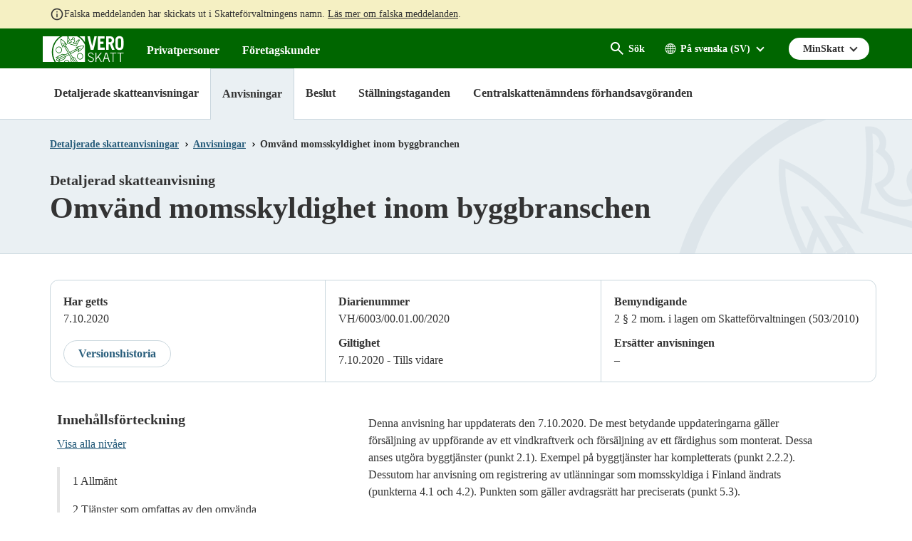

--- FILE ---
content_type: text/html; charset=utf-8
request_url: https://www.vero.fi/sv/Detaljerade_skatteanvisningar/anvisningar/48625/omv%c3%a4nd-momsskyldighet-inom-byggbranchen/
body_size: 52607
content:
<!doctype html>

<html lang="sv">

<head>
    <meta charset="utf-8" />
    <meta http-equiv="X-UA-Compatible" content="IE=edge" />
    <meta name="viewport" content="width=device-width, initial-scale=1" />
    <meta name="msapplication-config" content="none" />
    <base href="https://www.vero.fi/sv/Detaljerade_skatteanvisningar/anvisningar/48625/omv%C3%A4nd-momsskyldighet-inom-byggbranchen/" />
    <title>Omv&#xE4;nd momsskyldighet inom byggbranchen - vero.fi</title>
    <meta name="pageID" content="88294" />
    <link rel="canonical" href="https://www.vero.fi/sv/Detaljerade_skatteanvisningar/anvisningar/48625/omv%C3%A4nd-momsskyldighet-inom-byggbranchen/" />
    
    <link rel="shortcut icon" type="image/x-icon" href="/static/img/favicons/TaxFi/favicon.ico">

    <link rel="apple-touch-icon" sizes="180x180" href="/static/img/favicons/TaxFi/apple-touch-icon.png">
    <link rel="icon" type="image/png" sizes="32x32" href="/static/img/favicons/TaxFi/favicon-32x32.png">
    <link rel="icon" type="image/png" sizes="16x16" href="/static/img/favicons/TaxFi/favicon-16x16.png">
    <link rel="manifest" href="/static/img/favicons/TaxFi/site.webmanifest">
    <link rel="mask-icon" href="/static/img/favicons/TaxFi/safari-pinned-tab.svg" color="#006600">
    <meta name="msapplication-TileColor" content="#006600">
    <meta name="msapplication-config" content="/static/img/favicons/TaxFi/browserconfig.xml">
    <meta name="theme-color" content="#ffffff">

    
        <link rel="alternate" hreflang="sv" href="/sv/Detaljerade_skatteanvisningar/anvisningar/48625/omv%C3%A4nd-momsskyldighet-inom-byggbranchen/" />
        <link rel="alternate" hreflang="fi" href="/syventavat-vero-ohjeet/ohje-hakusivu/48625/rakennusalan-k%C3%A4%C3%A4nnetty-arvonlis%C3%A4verovelvollisuus/" />

    
    <meta property="og:title" content="Omv&#xE4;nd momsskyldighet inom byggbranchen"/>
    <meta property="og:type" content="article"/>
    <meta property="og:image" content="https://www.vero.fi/contentassets/4d7ef5502131491da21a7915d78be9f1/nophoto_icon_504x504.png"/>
    <meta property="og:url" content="https://www.vero.fi/sv/Detaljerade_skatteanvisningar/anvisningar/48625/omv%C3%A4nd-momsskyldighet-inom-byggbranchen/"/>
    <meta property="og:site_name" content="vero.fi"/>

    


    <link href="/static/dist/css/tax_fi.f5de9e37.css" rel="stylesheet">
    
    
    <script type="text/javascript">
        !(function (cfg) { function e() { cfg.onInit && cfg.onInit(i) } var S, u, D, t, n, i, C = window, x = document, w = C.location, I = "script", b = "ingestionendpoint", E = "disableExceptionTracking", A = "ai.device."; "instrumentationKey"[S = "toLowerCase"](), u = "crossOrigin", D = "POST", t = "appInsightsSDK", n = cfg.name || "appInsights", (cfg.name || C[t]) && (C[t] = n), i = C[n] || function (l) { var d = !1, g = !1, f = { initialize: !0, queue: [], sv: "7", version: 2, config: l }; function m(e, t) { var n = {}, i = "Browser"; function a(e) { e = "" + e; return 1 === e.length ? "0" + e : e } return n[A + "id"] = i[S](), n[A + "type"] = i, n["ai.operation.name"] = w && w.pathname || "_unknown_", n["ai.internal.sdkVersion"] = "javascript:snippet_" + (f.sv || f.version), { time: (i = new Date).getUTCFullYear() + "-" + a(1 + i.getUTCMonth()) + "-" + a(i.getUTCDate()) + "T" + a(i.getUTCHours()) + ":" + a(i.getUTCMinutes()) + ":" + a(i.getUTCSeconds()) + "." + (i.getUTCMilliseconds() / 1e3).toFixed(3).slice(2, 5) + "Z", iKey: e, name: "Microsoft.ApplicationInsights." + e.replace(/-/g, "") + "." + t, sampleRate: 100, tags: n, data: { baseData: { ver: 2 } }, ver: 4, seq: "1", aiDataContract: undefined } } var h = -1, v = 0, y = ["js.monitor.azure.com", "js.cdn.applicationinsights.io", "js.cdn.monitor.azure.com", "js0.cdn.applicationinsights.io", "js0.cdn.monitor.azure.com", "js2.cdn.applicationinsights.io", "js2.cdn.monitor.azure.com", "az416426.vo.msecnd.net"], k = l.url || cfg.src; if (k) { if ((n = navigator) && (~(n = (n.userAgent || "").toLowerCase()).indexOf("msie") || ~n.indexOf("trident/")) && ~k.indexOf("ai.3") && (k = k.replace(/(\/)(ai\.3\.)([^\d]*)$/, function (e, t, n) { return t + "ai.2" + n })), !1 !== cfg.cr) for (var e = 0; e < y.length; e++)if (0 < k.indexOf(y[e])) { h = e; break } var i = function (e) { var a, t, n, i, o, r, s, c, p, u; f.queue = [], g || (0 <= h && v + 1 < y.length ? (a = (h + v + 1) % y.length, T(k.replace(/^(.*\/\/)([\w\.]*)(\/.*)$/, function (e, t, n, i) { return t + y[a] + i })), v += 1) : (d = g = !0, o = k, c = (p = function () { var e, t = {}, n = l.connectionString; if (n) for (var i = n.split(";"), a = 0; a < i.length; a++) { var o = i[a].split("="); 2 === o.length && (t[o[0][S]()] = o[1]) } return t[b] || (e = (n = t.endpointsuffix) ? t.location : null, t[b] = "https://" + (e ? e + "." : "") + "dc." + (n || "services.visualstudio.com")), t }()).instrumentationkey || l.instrumentationKey || "", p = (p = p[b]) ? p + "/v2/track" : l.endpointUrl, (u = []).push((t = "SDK LOAD Failure: Failed to load Application Insights SDK script (See stack for details)", n = o, r = p, (s = (i = m(c, "Exception")).data).baseType = "ExceptionData", s.baseData.exceptions = [{ typeName: "SDKLoadFailed", message: t.replace(/\./g, "-"), hasFullStack: !1, stack: t + "\nSnippet failed to load [" + n + "] -- Telemetry is disabled\nHelp Link: https://go.microsoft.com/fwlink/?linkid=2128109\nHost: " + (w && w.pathname || "_unknown_") + "\nEndpoint: " + r, parsedStack: [] }], i)), u.push((s = o, t = p, (r = (n = m(c, "Message")).data).baseType = "MessageData", (i = r.baseData).message = 'AI (Internal): 99 message:"' + ("SDK LOAD Failure: Failed to load Application Insights SDK script (See stack for details) (" + s + ")").replace(/\"/g, "") + '"', i.properties = { endpoint: t }, n)), o = u, c = p, JSON && ((r = C.fetch) && !cfg.useXhr ? r(c, { method: D, body: JSON.stringify(o), mode: "cors" }) : XMLHttpRequest && ((s = new XMLHttpRequest).open(D, c), s.setRequestHeader("Content-type", "application/json"), s.send(JSON.stringify(o)))))) }, a = function (e, t) { g || setTimeout(function () { !t && f.core || i() }, 500), d = !1 }, T = function (e) { var n = x.createElement(I), e = (n.src = e, cfg[u]); return !e && "" !== e || "undefined" == n[u] || (n[u] = e), n.onload = a, n.onerror = i, n.onreadystatechange = function (e, t) { "loaded" !== n.readyState && "complete" !== n.readyState || a(0, t) }, cfg.ld && cfg.ld < 0 ? x.getElementsByTagName("head")[0].appendChild(n) : setTimeout(function () { x.getElementsByTagName(I)[0].parentNode.appendChild(n) }, cfg.ld || 0), n }; T(k) } try { f.cookie = x.cookie } catch (p) { } function t(e) { for (; e.length;)!function (t) { f[t] = function () { var e = arguments; d || f.queue.push(function () { f[t].apply(f, e) }) } }(e.pop()) } var r, s, n = "track", o = "TrackPage", c = "TrackEvent", n = (t([n + "Event", n + "PageView", n + "Exception", n + "Trace", n + "DependencyData", n + "Metric", n + "PageViewPerformance", "start" + o, "stop" + o, "start" + c, "stop" + c, "addTelemetryInitializer", "setAuthenticatedUserContext", "clearAuthenticatedUserContext", "flush"]), f.SeverityLevel = { Verbose: 0, Information: 1, Warning: 2, Error: 3, Critical: 4 }, (l.extensionConfig || {}).ApplicationInsightsAnalytics || {}); return !0 !== l[E] && !0 !== n[E] && (t(["_" + (r = "onerror")]), s = C[r], C[r] = function (e, t, n, i, a) { var o = s && s(e, t, n, i, a); return !0 !== o && f["_" + r]({ message: e, url: t, lineNumber: n, columnNumber: i, error: a, evt: C.event }), o }, l.autoExceptionInstrumented = !0), f }(cfg.cfg), (C[n] = i).queue && 0 === i.queue.length ? (i.queue.push(e), i.trackPageView({})) : e(); })({
                    src: "https://js.monitor.azure.com/scripts/b/ai.3.gbl.min.js",
                    crossOrigin: "anonymous",
                    cfg: {
                        connectionString: "InstrumentationKey=3d9e7c9f-9ff8-4128-9bcd-c17d29611726;IngestionEndpoint=https://westeurope-5.in.applicationinsights.azure.com/;LiveEndpoint=https://westeurope.livediagnostics.monitor.azure.com/",
                        disableCookiesUsage: true
                    }
        });
    </script>

    <script>
    window.jsErrors = [];
    window.onerror = function (errorMessage) { window.jsErrors[window.jsErrors.length] = errorMessage; };
</script>
    
    
    <script type="text/javascript">
        window.askemWA = {
            settings: {
                waApiKey: 's47aKZCsC8XzpMgMgNZfCm',
            }
        };
        var s = document.createElement('script');
        s.src = 'https://cdn.askem.com/plugin/askem.js';

        document.head.appendChild(s);
    </script>

        <link rel="stylesheet" type="text/css" href="https://customer.cludo.com/templates/3183/13517/dist/styles/cludo-search-results.css">
    <script src="/api/localizationeditor/localizationfile/sv?tag=20260120084525" defer></script>
    
</head>

<body class="instructionpage theme-blue">
    <div role="region">
        <div style="display: none" aria-hidden="true">
            <svg width="0" height="0" style="position:absolute"><symbol viewBox="0 0 32 32" id="icon-alert" xmlns="http://www.w3.org/2000/svg"><path d="M30.86 25.68 16.52.56a1.13 1.13 0 0 0-2 0L.15 25.68a1.08 1.08 0 0 0 0 1.09 1.13 1.13 0 0 0 1 .55h28.73a1.13 1.13 0 0 0 1-.55 1.08 1.08 0 0 0-.02-1.09zm-13.58-1.54h-3.56v-3.22h3.56zm0-5.63h-3.56V8.85h3.56z"/></symbol><symbol fill="none" viewBox="0 0 20 20" id="icon-alert-v2" xmlns="http://www.w3.org/2000/svg"><path d="M10.003 18.353c-.223 0-.434-.042-.636-.125a1.873 1.873 0 0 1-.552-.354l-6.687-6.688a1.872 1.872 0 0 1-.355-.552A1.645 1.645 0 0 1 1.648 10c0-.223.042-.438.125-.646.084-.208.202-.389.355-.542l6.687-6.687c.167-.167.35-.289.552-.365a1.862 1.862 0 0 1 1.281 0c.209.076.39.198.542.365l6.688 6.687c.166.153.288.334.364.542a1.861 1.861 0 0 1 0 1.281 1.561 1.561 0 0 1-.364.552l-6.688 6.688c-.153.152-.333.27-.542.354a1.724 1.724 0 0 1-.645.125Zm0-1.667L16.69 10 10.003 3.31 3.315 10l6.688 6.687Zm-.834-5.854h1.667v-5H9.169v5Zm.834 2.5c.236 0 .434-.08.593-.24.16-.16.24-.357.24-.593a.807.807 0 0 0-.24-.594.807.807 0 0 0-.593-.24.806.806 0 0 0-.594.24.807.807 0 0 0-.24.594c0 .236.08.434.24.593.16.16.357.24.594.24Z" fill="currentColor"/></symbol><symbol viewBox="0 0 28.8 32" id="icon-arrow-down" xmlns="http://www.w3.org/2000/svg"><path data-name="arrow ic" d="M28.8 15.38h-8.4V0H8.34v15.38H0L14.4 32z"/></symbol><symbol viewBox="0 0 16 16" id="icon-arrow-down-v2" xmlns="http://www.w3.org/2000/svg"><path d="M7 0v12.175l-5.6-5.6L0 8l8 8 8-8-1.4-1.425-5.6 5.6V0H7Z"/></symbol><symbol viewBox="0 0 20 20" id="icon-arrow-forward" xmlns="http://www.w3.org/2000/svg"><g clip-path="url(#axa)"><path d="M9.999 3.333 8.824 4.508l4.65 4.658H3.332v1.667h10.142l-4.65 4.658 1.175 1.175L16.665 10 10 3.333Z"/></g><defs><clipPath id="axa"><path d="M0 0h20v20H0z"/></clipPath></defs></symbol><symbol viewBox="0 0 32 32" id="icon-arrow-up" xmlns="http://www.w3.org/2000/svg"><path d="M32 16.59h-8.06v14.65H8V16.59H0L16 .76z"/></symbol><symbol viewBox="0 0 32 32" id="icon-blog" xmlns="http://www.w3.org/2000/svg"><path d="m16.21 17-3.59 10.48a12 12 0 0 0 7.38-.19 1.12 1.12 0 0 1-.08-.16ZM4 16a12 12 0 0 0 6.75 10.77L5.06 11.11A11.93 11.93 0 0 0 4 16Z"/><path d="M24.08 15.4a6.31 6.31 0 0 0-1-3.3 5.59 5.59 0 0 1-1.18-2.81 2.07 2.07 0 0 1 2-2.12h.16A12 12 0 0 0 6 9.41h.77C8 9.41 10 9.26 10 9.26a.49.49 0 0 1 .08 1s-.65.08-1.37.12l4.35 13 2.62-7.86-1.87-5.11c-.64 0-1.26-.12-1.26-.12a.49.49 0 1 1 .08-1s2 .15 3.16.15 3.19-.15 3.19-.15a.49.49 0 1 1 .08 1s-.65.08-1.37.12L22 23.28l1.2-4a14.67 14.67 0 0 0 .88-3.88Z"/><path d="M16 0a16 16 0 1 0 16 16A16 16 0 0 0 16 0Zm0 29.33A13.33 13.33 0 1 1 29.33 16 13.33 13.33 0 0 1 16 29.33Z"/><path d="M26.51 10.25a9.19 9.19 0 0 1 .08 1.23 11.31 11.31 0 0 1-.89 4.29L22 26.35a12 12 0 0 0 4.49-16.09Z"/></symbol><symbol viewBox="0 0 32 32" id="icon-calendar" xmlns="http://www.w3.org/2000/svg"><path data-name="Kalenteri ic" d="M28.45 3.56h-1.6v3.55h-5.7V3.56h-10.3v3.55h-5.7V3.56h-1.6A3.56 3.56 0 0 0 0 7.11v21.33A3.56 3.56 0 0 0 3.55 32h24.9A3.56 3.56 0 0 0 32 28.44V7.11a3.56 3.56 0 0 0-3.55-3.55Zm0 24.89H3.55V14.22h24.9ZM9.25 0h-2.5v6h2.5Zm16 0h-2.5v6h2.5Z"/></symbol><symbol viewBox="0 0 32 23.9" id="icon-camera" xmlns="http://www.w3.org/2000/svg"><path d="M19.46 7.84a5 5 0 1 0 4.94 5.06v-.06a5 5 0 0 0-4.93-5ZM32 1.72h-6.74L23.58 0h-8.42l-1.69 1.72H0V23.9h32ZM4.54 7.86a1.53 1.53 0 1 1 1.51-1.54 1.51 1.51 0 0 1-1.5 1.53Zm14.92 12.37a7.39 7.39 0 1 1 7.3-7.49v.1a7.34 7.34 0 0 1-7.3 7.39Z"/></symbol><symbol viewBox="0 0 32 32" id="icon-chatbot" xmlns="http://www.w3.org/2000/svg"><g fill="#FFF" fill-rule="nonzero"><path d="M28.035 12.836c.467 1.54.698 3.142.685 4.752a16.83 16.83 0 0 1-.634 4.745 3.966 3.966 0 0 0 3.81-3.952v-1.588a3.967 3.967 0 0 0-3.86-3.957ZM22.37 8.003v-3.26a2.38 2.38 0 0 0-.793-4.625 2.381 2.381 0 0 0-.793 4.625v2.509c-1.53-.538-3.142-.8-4.762-.776a13.753 13.753 0 0 0-4.762.776v-2.51a2.38 2.38 0 1 0-1.588 0v3.261C6.486 9.865 4.91 13.296 4.91 17.588c0 5.272 1.295 9.06 6.35 10.476v3.015a.792.792 0 0 0 1.183.692l5.707-3.207c6.427-.751 8.982-5.046 8.982-10.976 0-4.292-1.575-7.723-4.762-9.585Zm-10.317 5.219c1.38 0 2.381.835 2.381 1.983v.002a.793.793 0 1 1-1.586 0c0-.548-1.588-.548-1.588 0a.794.794 0 0 1-1.588 0c0-1.15 1.002-1.985 2.381-1.985Zm9.88 9.043a13.437 13.437 0 0 1-5.911 1.284 13.429 13.429 0 0 1-5.911-1.284.794.794 0 0 1 .71-1.42c2.966 1.482 7.436 1.482 10.4 0a.794.794 0 1 1 .71 1.42h.002ZM21.577 16a.794.794 0 0 1-.793-.793c0-.548-1.588-.548-1.588 0a.794.794 0 0 1-1.588 0c0-1.149 1.002-1.984 2.381-1.984 1.38 0 2.381.835 2.381 1.984a.794.794 0 0 1-.793.793ZM.148 16.793v1.588a3.966 3.966 0 0 0 3.81 3.952 16.886 16.886 0 0 1-.634-4.745c-.013-1.61.217-3.212.684-4.752a3.968 3.968 0 0 0-3.86 3.957Z"/></g></symbol><symbol fill="none" viewBox="0 0 25 24" id="icon-check-mark" xmlns="http://www.w3.org/2000/svg"><path d="m10.052 18-5.7-5.7 1.425-1.425 4.275 4.275 9.175-9.175L20.652 7.4 10.052 18Z" fill="#fff"/></symbol><symbol viewBox="0 0 32 32" id="icon-chevron-down" xmlns="http://www.w3.org/2000/svg"><path d="M4.11.8A2.22 2.22 0 0 0 1 .51a2.17 2.17 0 0 0-.28.28 3.2 3.2 0 0 0 0 4l13.57 15.73a2.22 2.22 0 0 0 3.13.28 2.17 2.17 0 0 0 .28-.28L31.3 4.8a3.2 3.2 0 0 0 0-4 2.22 2.22 0 0 0-3.13-.28 2.17 2.17 0 0 0-.28.28L16 13.59z"/></symbol><symbol viewBox="0 0 32 32" id="icon-clock" xmlns="http://www.w3.org/2000/svg"><path class="aecls-1" d="M16 0a16 16 0 1 0 16 16A16 16 0 0 0 16 0Zm8 18.67h-9.33V8h2.66v8H24Z" data-name="icon avoinna"/></symbol><symbol viewBox="0 0 32 32" id="icon-close" xmlns="http://www.w3.org/2000/svg"><path d="M30.8 25.7 21.4 16l9.4-9.7c1.6-1.5 1.6-3.8 0-5.2-1.6-1.4-4.2-1.4-5.8 0l-9 9.3-9-9.3C5.4-.3 2.8-.3 1.2 1.1c-1.6 1.5-1.6 3.8 0 5.2l9.4 9.7-9.4 9.7c-1.6 1.5-1.6 3.8 0 5.2 1.6 1.4 4.2 1.4 5.8 0l9-9.3 9 9.3c1.6 1.4 4.2 1.4 5.8 0 1.6-1.4 1.6-3.8 0-5.2z"/></symbol><symbol viewBox="0 0 24 24" id="icon-close-v2" xmlns="http://www.w3.org/2000/svg"><path d="M19 6.41 17.59 5 12 10.59 6.41 5 5 6.41 10.59 12 5 17.59 6.41 19 12 13.41 17.59 19 19 17.59 13.41 12 19 6.41Z"/>/&gt;</symbol><symbol viewBox="0 0 32 38" id="icon-document" xmlns="http://www.w3.org/2000/svg"><path data-name="icon asiakirjat" d="M0 38h32V0H0ZM4 8h10V6H4Zm0 4h14v-2H4Zm0 4h12v-2H4Zm0 4h24v-2H4Zm0 4h24v-2H4Zm0 4h24v-2H4Zm0 4h24v-2H4Z" style="fill:currentColor;fill-rule:evenodd"/></symbol><symbol viewBox="0 0 20 20" id="icon-earth" xmlns="http://www.w3.org/2000/svg"><path d="M10 3a7.506 7.506 0 0 0-7.5 7.5c0 4.063 3.243 7.377 7.279 7.493.072.008.147.007.221.007.074 0 .149 0 .221-.007 4.036-.116 7.279-3.43 7.279-7.493C17.5 6.363 14.137 3 10 3Zm-.429.937v2.92H7.516c.13-.426.28-.824.448-1.172C8.431 4.723 9 4.136 9.572 3.937Zm.858 0c.571.2 1.14.787 1.607 1.748.168.348.318.747.448 1.172H10.43v-2.92Zm-2.565.275a6.002 6.002 0 0 0-.676 1.098c-.225.463-.42.987-.576 1.547h-2.17a6.652 6.652 0 0 1 3.422-2.645Zm4.272 0a6.65 6.65 0 0 1 3.422 2.645h-2.17a9.342 9.342 0 0 0-.575-1.547 6 6 0 0 0-.677-1.098ZM3.973 7.714h2.438a14.089 14.089 0 0 0-.255 2.357H3.371a6.605 6.605 0 0 1 .602-2.357Zm3.315 0h2.283v2.357H7.013c.026-.836.118-1.633.275-2.357Zm3.14 0h2.284c.157.724.249 1.52.275 2.357h-2.558V7.714Zm3.161 0h2.438c.335.725.55 1.519.602 2.357h-2.785a14.103 14.103 0 0 0-.255-2.357ZM3.371 10.928h2.785c.023.828.108 1.623.255 2.358H3.967a6.612 6.612 0 0 1-.596-2.357Zm3.643 0h2.558v2.358H7.288a13.029 13.029 0 0 1-.274-2.357Zm3.415 0h2.558a13.02 13.02 0 0 1-.275 2.358H10.43v-2.357Zm3.415 0h2.785a6.608 6.608 0 0 1-.596 2.358H13.59c.147-.735.231-1.53.255-2.357Zm-9.402 3.215h2.17c.156.56.35 1.076.575 1.54.2.413.428.788.684 1.112a6.656 6.656 0 0 1-3.429-2.652Zm3.074 0H9.57v2.926c-.571-.2-1.14-.8-1.607-1.761a8.214 8.214 0 0 1-.448-1.165Zm2.913 0h2.055c-.13.425-.28.817-.448 1.165-.466.962-1.036 1.56-1.607 1.761v-2.926Zm2.96 0h2.169a6.657 6.657 0 0 1-3.428 2.652 6.08 6.08 0 0 0 .683-1.112c.224-.464.419-.98.575-1.54Z"/></symbol><symbol id="icon-ec-article" viewBox="0 0 24.39 32" xmlns="http://www.w3.org/2000/svg"><defs><style>.agcls-1{fill:#ea2387}</style></defs><g id="agArtikkeli"><path class="agcls-1" d="M24.39 8.3v-.06a.14.14 0 0 0 0-.06.14.14 0 0 0 0-.06V8L16.55.21H.76A.77.77 0 0 0 0 .75v30.49a.76.76 0 0 0 .76.76h22.87a.76.76 0 0 0 .76-.76V8.3Zm-7.62-5.71 5 5h-5ZM1.52 30.48v-29h13.72v6.89a.77.77 0 0 0 .76.77h6.86v21.34Z"/><path class="agcls-1" d="M6.48 11h5.71a.76.76 0 1 0 0-1.52H6.48a.76.76 0 1 0 0 1.52ZM17.91 17.14H6.48a.76.76 0 1 0 0 1.52h11.43a.76.76 0 0 0 0-1.52ZM17.91 13.33H6.48a.76.76 0 0 0 0 1.52h11.43a.76.76 0 0 0 0-1.52ZM17.91 21H6.48a.76.76 0 0 0 0 1.52h11.43a.76.76 0 0 0 0-1.52Z"/></g></symbol><symbol id="icon-efile" viewBox="0 0 49.23 32" xmlns="http://www.w3.org/2000/svg"><defs><style>.ahcls-1{fill:#f93}</style></defs><g id="ahLayer_2" data-name="Layer 2"><g id="ahLayer_1-2" data-name="Layer 1-2"><path class="ahcls-1" d="M0 29.54h49.23V32H0zM2.46 0v27.08h44.31V0Zm28.65 14.9h-8.59a3.15 3.15 0 0 0 1 1.83 3 3 0 0 0 2 .66A3.85 3.85 0 0 0 28.75 16l2 2.34a5.55 5.55 0 0 1-2.29 1.77 7.59 7.59 0 0 1-3.18.66 7.11 7.11 0 0 1-5.17-1.9 6.54 6.54 0 0 1-2-5v-.36a8.5 8.5 0 0 1 .78-3.75 5.69 5.69 0 0 1 2.31-2.52 6.82 6.82 0 0 1 3.59-.89 6 6 0 0 1 4.61 1.81 7.11 7.11 0 0 1 1.69 5.06Z"/><path class="ahcls-1" d="M24.77 9.68c-1.26 0-2 .84-2.25 2.51h4.38v-.33a2.16 2.16 0 0 0-.55-1.61 2.08 2.08 0 0 0-1.58-.57Z"/></g></g></symbol><symbol viewBox="0 0 32 24" id="icon-envelope" xmlns="http://www.w3.org/2000/svg"><path data-name="icon postiosoite" class="aicls-1" d="M16 13 0 0h32Zm-7.23-2.48L0 3.42v16.66Zm14.46 0L32 20.08V3.42Zm-2.07 1.68L16 16.38l-5.16-4.18L0 24h32L21.16 12.2Z"/></symbol><symbol viewBox="0 0 36.5 32" id="icon-error" xmlns="http://www.w3.org/2000/svg"><path d="M36.31 29.82 19.5.73a1.44 1.44 0 0 0-2.5 0L.2 29.82A1.45 1.45 0 0 0 1.45 32H35a1.46 1.46 0 0 0 1.31-2.18ZM20.08 26.7a.73.73 0 0 1-.73.73h-2.2a.73.73 0 0 1-.73-.73v-2.2a.73.73 0 0 1 .73-.73h2.2a.73.73 0 0 1 .73.73Zm0-5.49a.73.73 0 0 1-.73.73h-2.2a.73.73 0 0 1-.73-.73V9.88a.73.73 0 0 1 .73-.73h2.2a.73.73 0 0 1 .73.73Z"/></symbol><symbol viewBox="0 0 32 32" id="icon-facebook" xmlns="http://www.w3.org/2000/svg"><path data-name="Facebook ic" d="M16 0a16 16 0 1 0 16 16A16 16 0 0 0 16 0zm3.79 11.05h-2.4a.81.81 0 0 0-.61.88v1.74h3v2.47h-3v7.44h-2.84v-7.44h-2.58v-2.47h2.58v-1.46a3.57 3.57 0 0 1 3.35-3.79h2.5z"/></symbol><symbol viewBox="0 0 32 29.33" id="icon-fax" xmlns="http://www.w3.org/2000/svg"><path class="ajcls-1" d="m20 16.35-1.24.66c-3.34 1.65-9-9-5.79-10.85l1.24-.67L16 8.76l-1.24.66c-1 .57 1.3 4.84 2.31 4.32l1.23-.66Zm12-3v16H0v-16h5.33V0H19.1c2 0 7.57 6.47 7.57 8v5.3Zm-8-4.53c0-1.79-3-2-4.33-1.64.6-1.08.4-4.5-1.45-4.5H8V20h16Z" data-name="icon fax"/></symbol><symbol fill="none" viewBox="0 0 18 13" id="icon-filter" xmlns="http://www.w3.org/2000/svg"><path d="M3.625 12.834.667 9.875 1.834 8.71l1.77 1.77 3.542-3.541 1.167 1.187-4.688 4.709Zm0-6.667L.667 3.209l1.167-1.167 1.77 1.77L7.146.272l1.167 1.188-4.688 4.708Zm6.209 5V9.5h7.5v1.667h-7.5Zm0-6.667V2.833h7.5V4.5h-7.5Z" fill="#fff"/></symbol><symbol viewBox="0 0 72 85.5" id="icon-forms" xmlns="http://www.w3.org/2000/svg"><g data-name="Layer 2"><path d="M0 0v85.5h72V0Zm63 72H9v-4.5h54Zm0-9H9v-4.5h54Zm0-9H9v-4.5h54Zm0-9H9v-4.5h54Zm-27-9H9v-4.5h27Zm4.5-9H9v-4.5h31.5Zm-9-9H9v-4.5h22.5Z" data-name="Layer 1"/></g></symbol><symbol viewBox="0 0 32 32" style="enable-background:new 0 0 32 32" xml:space="preserve" id="icon-home" xmlns="http://www.w3.org/2000/svg"><path d="M31.6 16.5 17.3 2.6c-.7-.7-1.9-.7-2.6-.1l-.1.1L.4 16.5c-.7.7-.4 1.4.6 1.4h3v10.7c0 .7 0 1.4 1.5 1.4h6.9V19.2h7.2V30h7.3c1.1 0 1.1-.6 1.1-1.4V17.9h3c1 0 1.3-.7.6-1.4z"/></symbol><symbol viewBox="0 0 32 32" id="icon-info" xmlns="http://www.w3.org/2000/svg"><path d="M16 0a16 16 0 1 0 16 16A16 16 0 0 0 16 0Zm1.8 24.28a.72.72 0 0 1-.72.72h-2.16a.72.72 0 0 1-.72-.72V13.12a.72.72 0 0 1 .72-.72h2.16a.72.72 0 0 1 .72.72Zm0-14.4a.72.72 0 0 1-.72.72h-2.16a.72.72 0 0 1-.72-.72V7.72a.72.72 0 0 1 .72-.72h2.16a.72.72 0 0 1 .72.72Z"/></symbol><symbol fill="none" viewBox="0 0 24 24" id="icon-info-green" xmlns="http://www.w3.org/2000/svg"><path d="M11 17h2v-6h-2v6Zm1-8c.283 0 .52-.096.713-.287A.967.967 0 0 0 13 8a.967.967 0 0 0-.287-.713A.968.968 0 0 0 12 7a.968.968 0 0 0-.713.287A.967.967 0 0 0 11 8c0 .283.096.52.287.713.192.191.43.287.713.287Zm0 13a9.738 9.738 0 0 1-3.9-.788 10.099 10.099 0 0 1-3.175-2.137c-.9-.9-1.612-1.958-2.137-3.175A9.738 9.738 0 0 1 2 12c0-1.383.263-2.683.788-3.9a10.099 10.099 0 0 1 2.137-3.175c.9-.9 1.958-1.612 3.175-2.137A9.738 9.738 0 0 1 12 2c1.383 0 2.683.263 3.9.788a10.098 10.098 0 0 1 3.175 2.137c.9.9 1.613 1.958 2.137 3.175A9.738 9.738 0 0 1 22 12a9.738 9.738 0 0 1-.788 3.9 10.098 10.098 0 0 1-2.137 3.175c-.9.9-1.958 1.613-3.175 2.137A9.738 9.738 0 0 1 12 22Zm0-2c2.233 0 4.125-.775 5.675-2.325C19.225 16.125 20 14.233 20 12c0-2.233-.775-4.125-2.325-5.675C16.125 4.775 14.233 4 12 4c-2.233 0-4.125.775-5.675 2.325C4.775 7.875 4 9.767 4 12c0 2.233.775 4.125 2.325 5.675C7.875 19.225 9.767 20 12 20Z" fill="#060"/></symbol><symbol fill="none" viewBox="0 0 20 20" id="icon-info-medium" xmlns="http://www.w3.org/2000/svg"><path d="M.832 17.5 9.999 1.665l9.166 15.833H.832Zm2.875-1.667H16.29L10 4.999 3.707 15.833Zm6.292-.834c.236 0 .434-.08.593-.24.16-.159.24-.357.24-.593a.806.806 0 0 0-.24-.594.806.806 0 0 0-.593-.24.806.806 0 0 0-.594.24.806.806 0 0 0-.24.594c0 .236.08.434.24.594.16.16.358.24.594.24Zm-.834-2.5h1.667V8.333H9.165v4.166Z" fill="currentColor"/></symbol><symbol fill="none" viewBox="0 0 20 20" id="icon-info-v2" xmlns="http://www.w3.org/2000/svg"><path d="M9.168 14.166h1.667v-5H9.168v5Zm.833-6.667c.236 0 .434-.08.594-.24.16-.159.24-.357.24-.593a.806.806 0 0 0-.24-.594.807.807 0 0 0-.594-.24.806.806 0 0 0-.593.24.806.806 0 0 0-.24.594c0 .236.08.434.24.594.16.16.357.24.593.24Zm0 10.834a8.115 8.115 0 0 1-3.25-.657 8.415 8.415 0 0 1-2.646-1.78 8.416 8.416 0 0 1-1.78-2.647A8.114 8.114 0 0 1 1.667 10c0-1.152.219-2.236.656-3.25a8.415 8.415 0 0 1 1.781-2.645 8.415 8.415 0 0 1 2.646-1.782 8.115 8.115 0 0 1 3.25-.656c1.153 0 2.236.219 3.25.656a8.415 8.415 0 0 1 2.646 1.782 8.416 8.416 0 0 1 1.781 2.645 8.115 8.115 0 0 1 .657 3.25 8.114 8.114 0 0 1-.657 3.25 8.416 8.416 0 0 1-1.78 2.646 8.415 8.415 0 0 1-2.647 1.781 8.115 8.115 0 0 1-3.25.657Zm0-1.667c1.861 0 3.438-.646 4.73-1.938 1.291-1.291 1.937-2.867 1.937-4.729 0-1.86-.646-3.437-1.938-4.729-1.291-1.291-2.868-1.937-4.729-1.937-1.86 0-3.437.646-4.729 1.937C3.98 6.562 3.335 8.138 3.335 10c0 1.86.645 3.437 1.937 4.729 1.292 1.291 2.868 1.937 4.73 1.937Z" fill="#333"/></symbol><symbol viewBox="0 0 32 32" id="icon-instagram" xmlns="http://www.w3.org/2000/svg"><ellipse cx="16.02" cy="15.96" rx="3.61" ry="3.5"/><path d="M20.36 8.89h1.94a.81.81 0 0 1 .81.8v1.93a.81.81 0 0 1-.81.81h-1.94a.81.81 0 0 1-.81-.81V9.7a.81.81 0 0 1 .81-.81zm.97 7.35a5.52 5.52 0 1 1-10.81-1.57H8.89v7.73a.72.72 0 0 0 .72.72H22a.72.72 0 0 0 .72-.72v-7.73H21.1a5.48 5.48 0 0 1 .23 1.57z"/><path d="M16 0a16 16 0 1 0 16 16A16 16 0 0 0 16 0zm7 24.89H9.42a2.32 2.32 0 0 1-2.31-2.31V9.42a2.32 2.32 0 0 1 2.31-2.31H23a2.32 2.32 0 0 1 2.31 2.31v13.16A2.32 2.32 0 0 1 23 24.89z"/></symbol><symbol viewBox="0 0 16.75 31.91" id="icon-instructions" xmlns="http://www.w3.org/2000/svg"><path d="m15.39 5.59-4.56.49a2.81 2.81 0 0 0-.72-1.88 2.5 2.5 0 0 0-1.82-.65 2.51 2.51 0 0 0-1.64.47 1.4 1.4 0 0 0-.57 1.08 2.22 2.22 0 0 0 .76 1.56 34.65 34.65 0 0 0 3.41 2.35 42.58 42.58 0 0 1 3.82 2.66 8.26 8.26 0 0 1 2.06 2.4 5.52 5.52 0 0 1 .63 2.63 5.63 5.63 0 0 1-.76 2.85 7.54 7.54 0 0 1-2.27 2.4 6.49 6.49 0 0 1 1.52 2 5.15 5.15 0 0 1 .49 2.23 5.32 5.32 0 0 1-1.84 4.07 7.69 7.69 0 0 1-5.3 1.7 8.07 8.07 0 0 1-5.31-1.65A6.58 6.58 0 0 1 .9 25.88l4.55-.55a4 4 0 0 0 1.14 2.25 3 3 0 0 0 2.12.76 2.53 2.53 0 0 0 1.74-.57 1.82 1.82 0 0 0 .65-1.39 1.94 1.94 0 0 0-.62-1.4 43.48 43.48 0 0 0-4.42-3 19 19 0 0 1-4.94-4A6 6 0 0 1 0 14.38a6.3 6.3 0 0 1 .75-3 5.78 5.78 0 0 1 2.33-2.32 6.64 6.64 0 0 1-1.26-1.82 4.56 4.56 0 0 1-.42-1.9 4.88 4.88 0 0 1 1.75-3.79A7.2 7.2 0 0 1 8.07 0a7.79 7.79 0 0 1 5.12 1.55 6.1 6.1 0 0 1 2.2 4.04Zm-4.16 14.3a6 6 0 0 0 1.09-1.27 2.41 2.41 0 0 0 .35-1.17 2.09 2.09 0 0 0-.38-1.13 9.71 9.71 0 0 0-2.09-1.83L5.67 11.2a3.33 3.33 0 0 0-1 .95 2.23 2.23 0 0 0-.43 1.31c0 1.12.75 2.18 2.24 3.19Z"/></symbol><symbol viewBox="0 0 31.99 20.68" id="icon-letter" xmlns="http://www.w3.org/2000/svg"><path data-name="Sposti ic" d="m1.05 1.94 13.33 7.18a3.83 3.83 0 0 0 3.22 0l13.33-7.18c.87-.47 1.69-1.94.09-1.94H.99c-1.62 0-.8 1.47.06 1.94zm30.24 3.57-13.7 7.18a3.83 3.83 0 0 1-3.22 0L.68 5.5c-.69-.36-.69.06-.69.39v13.08a2.08 2.08 0 0 0 1.76 1.71h28.47a2.08 2.08 0 0 0 1.77-1.71V5.89c0-.33 0-.75-.69-.39z"/></symbol><symbol viewBox="0 0 32 32" id="icon-linkedin" xmlns="http://www.w3.org/2000/svg"><path data-name="Linkedin ic" d="M16 0a16 16 0 1 0 16 16A16 16 0 0 0 16 0zm-3.91 22.63H8.85V12.2h3.24zm-1.64-11.7a1.62 1.62 0 1 1 .13 0zm13.47 11.7h-3.24v-5.78c0-1.35-.47-2.26-1.64-2.26a1.79 1.79 0 0 0-1.67 1.22 2.36 2.36 0 0 0-.11.8v6H14v-7.1c0-1.3 0-2.39-.08-3.33h2.81l.15 1.45H17A3.74 3.74 0 0 1 20.18 12c2.13 0 3.73 1.43 3.73 4.5v6.16z"/></symbol><symbol viewBox="0 0 24 32" id="icon-lock" xmlns="http://www.w3.org/2000/svg"><path data-name="icon lock" d="M20 13.33V8A8 8 0 0 0 4 8v5.33H0V32h24V13.33Zm-13.33 0V8a5.33 5.33 0 1 1 10.66 0v5.33Z"/></symbol><symbol fill="none" viewBox="0 0 24 24" id="icon-lock-blue" xmlns="http://www.w3.org/2000/svg"><path d="M12.2 3C9.319 3 7.16 5.159 7.16 8.04v1.44h2.16V8.04c0-1.798 1.44-2.88 2.88-2.88s2.88 1.081 2.88 2.88v1.44h2.16V8.04C17.24 5.159 15.082 3 12.2 3Zm6.48 6.48H5.72c-.72 0-.72 0-.72.72v10.08c0 .72 0 .72.72.72h12.96c.72 0 .72 0 .72-.72V10.2c0-.72 0-.72-.72-.72Z" fill="#316094"/></symbol><symbol fill="none" viewBox="0 0 24 24" id="icon-lock-v2" xmlns="http://www.w3.org/2000/svg"><path d="M12.2 3C9.319 3 7.16 5.159 7.16 8.04v1.44h2.16V8.04c0-1.798 1.44-2.88 2.88-2.88s2.88 1.081 2.88 2.88v1.44h2.16V8.04C17.24 5.159 15.082 3 12.2 3Zm6.48 6.48H5.72c-.72 0-.72 0-.72.72v10.08c0 .72 0 .72.72.72h12.96c.72 0 .72 0 .72-.72V10.2c0-.72 0-.72-.72-.72Z" fill="#060"/></symbol><symbol fill="none" viewBox="0 0 25 24" id="icon-lock-white" xmlns="http://www.w3.org/2000/svg"><path d="M12.7 3C9.819 3 7.66 5.16 7.66 8.04v1.44h2.16V8.04c0-1.798 1.44-2.88 2.88-2.88s2.88 1.082 2.88 2.88v1.44h2.16V8.04C17.74 5.16 15.582 3 12.7 3Zm6.48 6.48H6.22c-.72 0-.72 0-.72.72v10.08c0 .72 0 .72.72.72h12.96c.72 0 .72 0 .72-.72V10.2c0-.72 0-.72-.72-.72Z" fill="#fff"/></symbol><symbol fill="none" viewBox="0 0 19 16" id="icon-menu" xmlns="http://www.w3.org/2000/svg"><path d="M.5 16v-2.667h18V16H.5Zm0-6.667V6.667h18v2.666H.5Zm0-6.666V0h18v2.667H.5Z" fill="#060"/></symbol><symbol fill="none" viewBox="0 0 32 29" id="icon-menu-blue" xmlns="http://www.w3.org/2000/svg"><path d="M0 28.444v-4.74h32v4.74H0Zm0-11.851v-4.741h32v4.74H0ZM0 4.74V0h32v4.74H0Z" fill="#316094"/></symbol><symbol fill="none" viewBox="0 0 32 28" id="icon-menu-close" xmlns="http://www.w3.org/2000/svg"><path d="M30 2.82 27.18 0 16 11.18 4.82 0 2 2.82 13.18 14 2 25.18 4.82 28 16 16.82 27.18 28 30 25.18 18.82 14 30 2.82Z" fill="#060"/></symbol><symbol fill="none" viewBox="0 0 32 28" id="icon-menu-close-blue" xmlns="http://www.w3.org/2000/svg"><path d="M30 2.82 27.18 0 16 11.18 4.82 0 2 2.82 13.18 14 2 25.18 4.82 28 16 16.82 27.18 28 30 25.18 18.82 14 30 2.82Z" fill="#316094"/></symbol><symbol fill="none" viewBox="0 0 16 10" id="icon-menu-mobile" xmlns="http://www.w3.org/2000/svg"><path d="M3.833 2.5V.833H15.5V2.5H3.833Zm0 3.333V4.168H15.5v1.667H3.833Zm0 3.334V7.5H15.5v1.667H3.833ZM1.333 2.5a.806.806 0 0 1-.593-.24.806.806 0 0 1-.24-.593c0-.236.08-.434.24-.594.16-.16.357-.24.593-.24s.434.08.594.24c.16.16.24.358.24.594s-.08.434-.24.594a.806.806 0 0 1-.594.24Zm0 3.333a.806.806 0 0 1-.593-.24A.806.806 0 0 1 .5 5c0-.236.08-.434.24-.594.16-.16.357-.24.593-.24s.434.08.594.24c.16.16.24.358.24.594s-.08.434-.24.594a.806.806 0 0 1-.594.24Zm0 3.334a.806.806 0 0 1-.593-.24.806.806 0 0 1-.24-.593c0-.237.08-.435.24-.594.16-.16.357-.24.593-.24s.434.08.594.24c.16.16.24.357.24.594 0 .236-.08.434-.24.593a.806.806 0 0 1-.594.24Z" fill="#fff"/></symbol><symbol fill="none" viewBox="0 0 26 26" id="icon-minus" xmlns="http://www.w3.org/2000/svg"><path d="M11.916 14.084h-6.5v-2.167h6.5V5.083v6.834h8.667v2.167h-6.5v6.832-6.832Z" fill="#333"/></symbol><symbol fill="none" viewBox="0 0 26 26" id="icon-minus-green" xmlns="http://www.w3.org/2000/svg"><path d="M11.916 14.084h-6.5v-2.167h6.5V5.083v6.834h8.667v2.167h-6.5v6.832-6.832Z" fill="#060"/></symbol><symbol viewBox="0 0 32 32" id="icon-outline-facebook" xmlns="http://www.w3.org/2000/svg"><path d="M19.2 0c-4.2.3-7.3 3.8-7 8v3.1H6.7v5.2h5.4V32h6V16.3h6.3v-5.2h-6.3V7.4c-.1-.9.5-1.7 1.3-1.9h5.1V0h-5.3z"/></symbol><symbol viewBox="0 0 32 32" id="icon-outline-linkedin" xmlns="http://www.w3.org/2000/svg"><path d="M1.1 9.2h6.6v21.2H1.1zm30.6 21.1V17.9c0-6.2-3.2-9.1-7.6-9.1-2.6-.1-5 1.2-6.5 3.3h-.2l-.3-2.9h-5.7c.2 1.9.2 4.1.2 6.8v14.4h6.6V18.1c0-.6.1-1.1.2-1.6.5-1.5 1.8-2.5 3.4-2.5 2.4 0 3.3 1.8 3.3 4.6v11.7h6.6zM4.6 0C2.8-.1 1.3 1.3 1.2 3.2s1.3 3.3 3.2 3.4h.3c1.7-.1 3.1-1.4 3.2-3.2C7.8 1.6 6.4.1 4.6 0z"/></symbol><symbol viewBox="0 0 32 32" id="icon-outline-twitter" xmlns="http://www.w3.org/2000/svg"><path d="M31 4.1c-1.2.7-2.6 1.3-4 1.5-1.2-1.3-2.9-2-4.6-2.1-3.5 0-6.4 2.8-6.4 6.3 0 .5 0 1 .2 1.4C11 11.1 6.2 8.7 3 4.7c-1.7 2.9-.8 6.6 2 8.5-1 0-2-.3-2.9-.8 0 3 2.1 5.6 5.1 6.2-.5.2-1.1.2-1.7.2H4.3c.8 2.6 3.2 4.4 5.9 4.4C8 25 5.3 26 2.4 26H.9c2.9 1.8 6.2 2.8 9.5 2.8 10 .1 18.2-8 18.3-18V10c1.3-1 2.4-2 3.2-3.3-1.2.5-2.4.8-3.7 1 1.4-.8 2.4-2.1 2.8-3.6z"/></symbol><symbol viewBox="0 0 21.33 32" id="icon-phone" xmlns="http://www.w3.org/2000/svg"><path class="aocls-1" d="m21.33 30.16-4.7-9.06-2.75 1.35c-3 1.45-9.06-10.43-6.14-12l2.77-1.37L5.86 0 3.05 1.39c-9.6 5 5.64 34.64 15.47 30.15Z" data-name="icon puhelinnumero"/></symbol><symbol viewBox="0 0 23.27 32" id="icon-pin" xmlns="http://www.w3.org/2000/svg"><path data-name="icon kayntiosoite" class="apcls-1" d="M11.64 6.05a5.19 5.19 0 1 1-5.17 5.19 5.18 5.18 0 0 1 5.17-5.19m0-6A11.66 11.66 0 0 0 0 11.68a9 9 0 0 0 1.73 5.62L11.64 32l9.91-14.7a9 9 0 0 0 1.73-5.62A11.66 11.66 0 0 0 11.64 0"/></symbol><symbol fill="none" viewBox="0 0 26 26" id="icon-plus" xmlns="http://www.w3.org/2000/svg"><path d="M11.916 14.084h-6.5v-2.167h6.5v-6.5h2.167v6.5h6.5v2.167h-6.5v6.5h-2.167v-6.5Z" fill="#333"/></symbol><symbol fill="none" viewBox="0 0 26 26" id="icon-plus-green" xmlns="http://www.w3.org/2000/svg"><path d="M11.916 14.084h-6.5v-2.167h6.5v-6.5h2.167v6.5h6.5v2.167h-6.5v6.5h-2.167v-6.5Z" fill="#060"/></symbol><symbol viewBox="0 0 32 32" id="icon-search" xmlns="http://www.w3.org/2000/svg"><path d="m31.3 27.1-7.7-7.7c1.2-2 1.8-4.2 1.8-6.5C25.3 5.8 19.6.1 12.5 0 5.6 0 0 5.6 0 12.5c.1 7.1 5.8 12.8 12.9 12.9 2.2 0 4.4-.6 6.3-1.7l7.7 7.7c.7.8 2 .8 2.7 0l1.9-1.9c.6-.7.6-1.7-.1-2.3l-.1-.1zM3.8 12.5c0-4.8 3.9-8.7 8.7-8.7 4.9.1 8.9 4.1 9.1 9 0 4.8-3.9 8.7-8.7 8.7-4.9-.1-8.9-4-9.1-9z"/></symbol><symbol viewBox="0 0 20 20" id="icon-search-v2" xmlns="http://www.w3.org/2000/svg"><path d="m16.333 17.5-5.25-5.25a5.08 5.08 0 0 1-3.167 1.083c-1.513 0-2.794-.524-3.843-1.573C3.024 10.712 2.5 9.43 2.5 7.917c0-1.514.524-2.795 1.573-3.844S6.403 2.5 7.917 2.5c1.514 0 2.795.524 3.843 1.573 1.049 1.049 1.573 2.33 1.573 3.844a5.08 5.08 0 0 1-1.083 3.166l5.25 5.25-1.167 1.167Zm-8.416-5.833c1.041 0 1.927-.365 2.656-1.094.73-.73 1.094-1.615 1.094-2.656 0-1.042-.365-1.927-1.094-2.657-.73-.729-1.615-1.093-2.656-1.093-1.042 0-1.927.364-2.657 1.093-.729.73-1.093 1.615-1.093 2.657 0 1.041.364 1.927 1.093 2.656.73.73 1.615 1.094 2.657 1.094Z"/></symbol><symbol viewBox="0 0 32 32" id="icon-snapchat" xmlns="http://www.w3.org/2000/svg"><path d="M16 0a16 16 0 1 0 16 16A16 16 0 0 0 16 0zm10.3 21.55c-.12.29-.68.7-2.62 1-.16 0-.22.23-.32.66 0 .16-.07.31-.12.48a.26.26 0 0 1-.28.21 2.43 2.43 0 0 1-.44-.05 5.78 5.78 0 0 0-1.17-.12 5.18 5.18 0 0 0-.84.07 4 4 0 0 0-1.6.82 4.52 4.52 0 0 1-2.77 1.09h-.26a4.52 4.52 0 0 1-2.77-1.09 4 4 0 0 0-1.6-.82 5.17 5.17 0 0 0-.82-.07 5.75 5.75 0 0 0-1.16.13 2.56 2.56 0 0 1-.44.06.28.28 0 0 1-.3-.22c0-.16-.08-.32-.12-.48-.09-.4-.15-.64-.32-.67-1.94-.3-2.5-.71-2.62-1a.37.37 0 0 1 0-.12.22.22 0 0 1 .18-.23c3-.49 4.32-3.56 4.38-3.67a1.14 1.14 0 0 0 .11-1c-.2-.48-.89-.69-1.33-.84l-.29-.1c-.89-.35-1-.71-.92-.89a.83.83 0 0 1 .83-.52.57.57 0 0 1 .24 0 2.57 2.57 0 0 0 1.06.28.89.89 0 0 0 .64-.2v-.63a10.4 10.4 0 0 1 .25-4.16 5.4 5.4 0 0 1 5-3.24h.42a5.4 5.4 0 0 1 5 3.24 10.48 10.48 0 0 1 .25 4.16v.64a.85.85 0 0 0 .58.2 2.67 2.67 0 0 0 1-.28.76.76 0 0 1 .31-.06 1 1 0 0 1 .36.07.66.66 0 0 1 .5.54c0 .2-.16.52-.93.82l-.29.1c-.44.14-1.11.35-1.33.84a1.14 1.14 0 0 0 .15 1c.05.13 1.39 3.18 4.38 3.67a.22.22 0 0 1 .18.23.36.36 0 0 1-.16.15z"/></symbol><symbol viewBox="0 0 32 32" id="icon-soundcloud" xmlns="http://www.w3.org/2000/svg"><path d="M16 0a16 16 0 1 0 16 16A16 16 0 0 0 16 0ZM6 19.45a2.78 2.78 0 0 1-.91-2.09A2.65 2.65 0 0 1 6 15.27Zm1.82.55a3.1 3.1 0 0 1-.91-.09v-5.18a3.8 3.8 0 0 1 .91-.09Zm1.82 0h-.91v-5.09L9 15a4.41 4.41 0 0 1 .64-1.36Zm1.81 0h-.9v-7.27a7.89 7.89 0 0 1 .9-.55Zm1.82 0h-.91v-8a1.56 1.56 0 0 1 .91 0Zm1.82 0h-.91v-7.73l.37.18a6.32 6.32 0 0 1 .54-.81Zm9.18 0H16v-9.18a4.24 4.24 0 0 1 2.55-.82 4.84 4.84 0 0 1 4.63 4.64 2.67 2.67 0 0 1 3.73 2.54A2.74 2.74 0 0 1 24.27 20Z"/></symbol><symbol viewBox="0 0 32 32" id="icon-sun" xmlns="http://www.w3.org/2000/svg"><path class="arcls-1" d="M5.43 17.33H0v-2.66h5.43a8.89 8.89 0 0 0 0 2.66Zm4-9.75-3.8-3.84-1.89 1.89 3.85 3.84a10.51 10.51 0 0 1 1.88-1.89Zm15 1.89 3.84-3.84-1.9-1.89-3.84 3.84a11.27 11.27 0 0 1 1.89 1.89ZM16 5.33a9.68 9.68 0 0 1 1.33.1V0h-2.66v5.43a9.68 9.68 0 0 1 1.33-.1Zm0 21.34a9.68 9.68 0 0 1-1.33-.1V32h2.66v-5.43a9.68 9.68 0 0 1-1.33.1Zm10.57-12a8.89 8.89 0 0 1 0 2.66H32v-2.66Zm-4 9.75 3.84 3.84 1.89-1.89-3.84-3.84a10.9 10.9 0 0 1-1.93 1.89ZM7.58 22.53l-3.84 3.84 1.89 1.88 3.84-3.84a10.85 10.85 0 0 1-1.89-1.88ZM16 8a8 8 0 1 0 8 8 8 8 0 0 0-8-8Z" data-name="icon avoinna-kesalla"/></symbol><symbol fill="none" viewBox="0 0 24 24" id="icon-thumbsup" xmlns="http://www.w3.org/2000/svg"><path d="M18 21H8V8l7-7 1.25 1.25c.117.117.212.275.288.475.075.2.112.392.112.575v.35L15.55 8H21c.533 0 1 .2 1.4.6.4.4.6.867.6 1.4v2a2.04 2.04 0 0 1-.15.75l-3 7.05c-.15.333-.4.617-.75.85-.35.233-.717.35-1.1.35ZM6 8v13H2V8h4Z" fill="#fff"/></symbol><symbol fill="none" viewBox="0 0 24 24" id="icon-tiktok" xmlns="http://www.w3.org/2000/svg"><path fill-rule="evenodd" clip-rule="evenodd" d="M12 24c6.627 0 12-5.373 12-12S18.627 0 12 0 0 5.373 0 12s5.373 12 12 12Zm1.595-18.996c-.43 0-.86.001-1.292.008-.01 1.484-.01 2.967-.01 4.453a986.985 986.985 0 0 1-.001 3.33c0 .749.001 1.497-.04 2.247-.006.209-.11.392-.212.57l-.024.042c-.335.546-.951.919-1.594.926-.97.086-1.877-.708-2.014-1.652l-.005-.14c-.009-.266-.018-.538.083-.786.144-.41.42-.771.785-1.007.499-.347 1.166-.399 1.737-.214 0-.364.007-.728.013-1.092.008-.488.016-.976.01-1.464-1.25-.234-2.585.16-3.538.991a4.314 4.314 0 0 0-1.486 2.855c-.012.281-.007.569.006.857.12 1.346.938 2.601 2.1 3.287a4.187 4.187 0 0 0 2.347.59c1.342-.022 2.648-.742 3.401-1.845a4.381 4.381 0 0 0 .778-2.269c.012-1.105.011-2.212.01-3.32l.001-1.715c.3.195.605.386.933.535.753.357 1.587.53 2.417.557V8.431c-.886-.1-1.796-.391-2.44-1.03-.645-.623-.961-1.52-1.007-2.401-.319.003-.638.003-.958.004Z" fill="#F93"/></symbol><symbol viewBox="0 0 32 32" id="icon-twitter" xmlns="http://www.w3.org/2000/svg"><circle transform="matrix(.22953 0 0 .22864 -85.622 -55.992)" cx="443" cy="314.667" r="69"/><path data-name="Twitter ic" d="M21.621 7.13h2.943l-6.431 7.493 7.566 10.196h-5.924l-4.64-6.184-5.309 6.184H6.88l6.88-8.014L6.501 7.13h6.075l4.194 5.653 4.851-5.653Zm-1.033 15.893h1.631L11.689 8.832H9.938l10.65 14.191Z" fill="#3f3f3f"/></symbol><symbol viewBox="0 0 27.73 32" id="icon-user" xmlns="http://www.w3.org/2000/svg"><path data-name="User ic" d="M13.87 17.64c4.05 0 7.34-3.95 7.34-8.82S20.13 0 13.87 0 6.53 3.95 6.53 8.82s3.29 8.82 7.34 8.82Zm13.85 13.11c-.14-8.49-1.26-10.9-9.83-12.44a6.07 6.07 0 0 1-8 0C1.41 19.82.22 22.21.06 30.47a1.87 1.87 0 0 1 0 .64V32h27.68v-.66a5.81 5.81 0 0 1-.02-.59Z"/></symbol><symbol fill="none" viewBox="0 0 11 16" id="icon-vector" xmlns="http://www.w3.org/2000/svg"><path fill-rule="evenodd" clip-rule="evenodd" d="M2.929 0 11 8 2.93 16 .64 13.728 6.424 8 .641 2.272 2.929 0Z" fill="#008A00"/></symbol><symbol fill="none" viewBox="0 0 11 16" id="icon-vector-blue" xmlns="http://www.w3.org/2000/svg"><path fill-rule="evenodd" clip-rule="evenodd" d="M2.929 0 11 8 2.93 16 .64 13.728 6.424 8 .641 2.272 2.929 0Z" fill="#316094"/></symbol><symbol id="icon-verobot" viewBox="0 0 31.84 30.64" xmlns="http://www.w3.org/2000/svg"><defs><style>.clcls-1{fill:#fff}</style></defs><g id="clverobot-32-nega"><g id="clavatar_vero_robot" data-name="avatar vero robot"><g id="clLayer-1"><g id="clsvg_1" data-name="svg 1"><g id="clsvg_18" data-name="svg 18"><path id="clCombined-Shape" class="clcls-1" d="M32 9.86a16.32 16.32 0 0 1-3.7 7.46c-.73.87-1.51 1.73-2.26 2.54a26 26 0 0 0 .08-3.41l-.64.61a5.17 5.17 0 0 0-.26-.69c.72-.71 1.45-1.41 2.19-2.11.15-.16.3-.32.49-.5a3.23 3.23 0 0 1 .7.24c-.34.33-.67.66-1 1s-.59.56-.9.85a16.23 16.23 0 0 1 .09 2.15c.41-.47.82-.95 1.23-1.46a16.7 16.7 0 0 0 3.05-5.88 14.46 14.46 0 0 0-4.32 1.52 24 24 0 0 0-2.83 1.77 4.35 4.35 0 0 1 2.07.34l-.6.53-.69.63-.36-.58.22-.2h-.38a11.14 11.14 0 0 0-.87-1.06 25 25 0 0 1 3.25-2.08A14.14 14.14 0 0 1 32 9.86ZM.11 9.9a13 13 0 0 1 1.77.27 15.52 15.52 0 0 1 4.69 1.95 3.42 3.42 0 0 0 .47.26c.56.37 1.11.76 1.65 1.15a9.5 9.5 0 0 0-.89 1.1h-.3l.18.14c-.13.2-.25.4-.37.61l-.62-.55-.59-.54a3.41 3.41 0 0 1 1-.33h.38a3.45 3.45 0 0 1 .64 0c-.26-.2-.55-.39-.8-.6a1.81 1.81 0 0 1-.48-.29 17.44 17.44 0 0 0-4.74-2.13c-.38-.09-.76-.18-1.13-.23a15.82 15.82 0 0 0 2.53 5.06A26.61 26.61 0 0 0 5.29 18a16.82 16.82 0 0 1 .08-2.15c-.61-.61-1.25-1.21-1.86-1.83a4.56 4.56 0 0 1 .71-.24c.89.86 1.75 1.71 2.62 2.54a7.07 7.07 0 0 0-.27.69L6 16.49a20.45 20.45 0 0 0 0 2.82v.5c-.66-.72-1.36-1.47-2-2.26A15.91 15.91 0 0 1 .11 9.9Z" transform="translate(-.11 -.03)"/></g></g><g id="clsvg_5" data-name="svg 5"><path id="clsvg_7" data-name="svg 7" class="clcls-1" d="M23.13 1.25a29.62 29.62 0 0 0-1.56 7.09H10.42a29.13 29.13 0 0 0-1.55-7.07 1 1 0 0 1 .94 1 2.05 2.05 0 0 1-.22.66c.78.22 1.72.66 1.71 1.63a1.77 1.77 0 0 1-.87 1.37 2.74 2.74 0 0 0 2.46 1.45 2.52 2.52 0 0 0 1.7-.56 4.82 4.82 0 0 0 .9-1A3.33 3.33 0 0 1 14.06 5a1 1 0 0 1-.18-.62v-.07c.06-.96 1.12-1.31 1.8-1.5-.31-.32-.68-.58-.68-1.11a1 1 0 0 1 1-1 1 1 0 0 1 1 1c0 .48-.34.77-.69 1.09.69.21 1.84.55 1.84 1.48 0 .75-.72 1.11-1.33 1.32a.69.69 0 0 1-.26.11 3.43 3.43 0 0 0 .48.65 2.55 2.55 0 0 0 2.07 1 3 3 0 0 0 2.52-1.48 1.68 1.68 0 0 1-.92-1.37c0-1 .9-1.38 1.69-1.61a1.67 1.67 0 0 1-.2-.69.93.93 0 0 1 .92-.94M24 .81a2.18 2.18 0 0 0-.88-.2 1.61 1.61 0 0 0-1.59 1.58v.25A2.41 2.41 0 0 0 20 4.49 2.13 2.13 0 0 0 20.73 6a2.13 2.13 0 0 1-1.61.73A2.2 2.2 0 0 1 17.55 6a2 2 0 0 0 1.24-1.74 2 2 0 0 0-1.33-1.78 1.83 1.83 0 0 0 .21-.8A1.7 1.7 0 0 0 16 0a1.92 1.92 0 0 0-.74.17 1.69 1.69 0 0 0-.91 1.5 1.33 1.33 0 0 0 .2.8 2.46 2.46 0 0 0-1 .76 1.65 1.65 0 0 0-.37 1A2.08 2.08 0 0 0 14.37 6a.13.13 0 0 1 .08 0s0 0-.06 0a2.18 2.18 0 0 1-1.5.62A2.08 2.08 0 0 1 11.31 6 2.26 2.26 0 0 0 12 4.51a2.37 2.37 0 0 0-1.53-2.06.41.41 0 0 0 0-.22A1.59 1.59 0 0 0 9.33.69l-1.27.36A27.11 27.11 0 0 1 9.87 9H22.15A28.53 28.53 0 0 1 24 .81" transform="translate(-.11 -.03)"/></g><g id="clsvg_8" data-name="svg 8"><path id="clsvg_10" data-name="svg 10" class="clcls-1" d="M8.89 1.25a29.62 29.62 0 0 1 1.56 7.09H21.58a29.13 29.13 0 0 1 1.59-7.07 1 1 0 0 0-.94 1 2.05 2.05 0 0 0 .22.66c-.78.22-1.72.66-1.71 1.63a1.77 1.77 0 0 0 .87 1.37 2.74 2.74 0 0 1-2.46 1.45 2.52 2.52 0 0 1-1.7-.56 4.52 4.52 0 0 1-.89-1 3.35 3.35 0 0 0 1.44-.9 1 1 0 0 0 .18-.62v-.07C18.08 3.35 17 3 16.34 2.81c.31-.32.69-.58.69-1.11a1.08 1.08 0 0 0-.46-.84A1.11 1.11 0 0 0 16 .7a1 1 0 0 0-1 1c0 .48.34.77.69 1.09-.69.21-1.83.55-1.84 1.48 0 .75.72 1.11 1.33 1.32a.73.73 0 0 0 .27.11 3.93 3.93 0 0 1-.49.65 2.55 2.55 0 0 1-2.07 1 2.94 2.94 0 0 1-2.51-1.48 1.73 1.73 0 0 0 .92-1.37c0-1-.91-1.38-1.7-1.61a1.67 1.67 0 0 0 .2-.69.93.93 0 0 0-.92-.94M8 .81a2.18 2.18 0 0 1 .88-.2 1.61 1.61 0 0 1 1.59 1.58v.25A2.38 2.38 0 0 1 12 4.49 2.12 2.12 0 0 1 11.29 6a2.11 2.11 0 0 0 1.61.73A2.22 2.22 0 0 0 14.47 6a2.06 2.06 0 0 1-1.25-1.74 2.06 2.06 0 0 1 1.34-1.78 1.84 1.84 0 0 1-.22-.8A1.71 1.71 0 0 1 16 0a1.82 1.82 0 0 1 .73.17 1.67 1.67 0 0 1 .91 1.5 1.26 1.26 0 0 1-.19.8 2.53 2.53 0 0 1 1 .76 1.65 1.65 0 0 1 .37 1A2.09 2.09 0 0 1 17.64 6a.11.11 0 0 0-.07 0h.05a2.2 2.2 0 0 0 1.5.62A2.05 2.05 0 0 0 20.7 6a2.31 2.31 0 0 1-.65-1.5 2.37 2.37 0 0 1 1.53-2.06.55.55 0 0 1 0-.22A1.6 1.6 0 0 1 22.69.69l1.31.36a27.11 27.11 0 0 0-1.81 8h-5.41L16 9H9.86A28.53 28.53 0 0 0 8 .81" transform="translate(-.11 -.03)"/></g><g id="clsvg_11" data-name="svg 11"><path class="clcls-1" d="M24.19 9.85a2.24 2.24 0 0 1 2.23 2.07v16.52a2.23 2.23 0 0 1-2.07 2.23H7.83A2.23 2.23 0 0 1 5.6 28.6V12.08a2.23 2.23 0 0 1 2.07-2.23h16.52Zm-3.7 12.71a5.3 5.3 0 0 1-9 0 .74.74 0 0 0-1.24.79 6.78 6.78 0 0 0 11.44 0 .74.74 0 0 0-1.24-.79Zm-8.66-7.69a2.27 2.27 0 0 0-2.21 1.69.63.63 0 1 0 1.21.33 1 1 0 0 1 2 0 .63.63 0 0 0 .61.46.52.52 0 0 0 .17 0 .63.63 0 0 0 .44-.77 2.29 2.29 0 0 0-2.22-1.71Zm8.36 0A2.29 2.29 0 0 0 18 16.56a.63.63 0 0 0 .45.77.63.63 0 0 0 .77-.44 1 1 0 0 1 2 0 .62.62 0 0 0 .61.46.47.47 0 0 0 .16 0 .63.63 0 0 0 .44-.77 2.27 2.27 0 0 0-2.24-1.71Z" transform="translate(-.11 -.03)" id="clsvg_17" data-name="svg 17"/></g></g></g></g></symbol><symbol viewBox="0 0 32 32" id="icon-youtube" xmlns="http://www.w3.org/2000/svg"><path d="M15.74 11.82c.37 0 .55-.29.55-.89V8.26c0-.59-.18-.89-.55-.89s-.55.29-.55.89v2.67c0 .59.17.89.55.89z"/><path d="M16 0a16 16 0 1 0 16 16A16 16 0 0 0 16 0zm2.4 6.4h1.16v4.71a2.63 2.63 0 0 0 0 .44c0 .18.12.27.27.27s.48-.18.73-.54V6.4h1.16v6.39h-1.16v-.7a1.86 1.86 0 0 1-1.33.79.71.71 0 0 1-.74-.48 3.22 3.22 0 0 1-.1-.95zM14 8.48A2.48 2.48 0 0 1 14.39 7a1.72 1.72 0 0 1 2.69 0 2.51 2.51 0 0 1 .36 1.5v2.2a2.5 2.5 0 0 1-.36 1.5 1.72 1.72 0 0 1-2.69 0 2.47 2.47 0 0 1-.39-1.5zm-3.08-4.26.89 3.36.89-3.36H14l-1.52 5.11v3.47h-1.29V9.33a21 21 0 0 0-.78-2.71l-.82-2.38zM25.13 25a2.39 2.39 0 0 1-2 1.86 63.62 63.62 0 0 1-7.09.25 63.61 63.61 0 0 1-7.11-.26 2.39 2.39 0 0 1-2-1.86 20.29 20.29 0 0 1-.33-4.48A20.27 20.27 0 0 1 6.85 16a2.39 2.39 0 0 1 2-1.86 63.63 63.63 0 0 1 7.15-.22 63.63 63.63 0 0 1 7.11.26 2.39 2.39 0 0 1 2 1.86 20.3 20.3 0 0 1 .33 4.48 20.21 20.21 0 0 1-.31 4.48z"/><path d="M22.35 18.22a1.62 1.62 0 0 0-1.37.65 2.45 2.45 0 0 0-.36 1.49v2.22a2.44 2.44 0 0 0 .38 1.49 1.64 1.64 0 0 0 1.39.65 1.59 1.59 0 0 0 1.37-.72 1.64 1.64 0 0 0 .27-.68v-.9h-1.14a7.44 7.44 0 0 1 0 .77.49.49 0 0 1-.51.44c-.39 0-.58-.29-.58-.89v-1.1h2.29v-1.28a2.48 2.48 0 0 0-.36-1.49 1.59 1.59 0 0 0-1.38-.65zm.56 2.49h-1.13v-.57q0-.89.57-.89c.38 0 .57.29.57.89zm-4.2-2.49a1.55 1.55 0 0 0-1.18.68v-2.75h-1.15v8.48h1.14V24a1.56 1.56 0 0 0 1.18.7.89.89 0 0 0 .92-.7 5.05 5.05 0 0 0 .12-1.27v-2.52a4.89 4.89 0 0 0-.12-1.27.89.89 0 0 0-.91-.72zm-.12 4.59c0 .57-.17.85-.5.85a.82.82 0 0 1-.57-.28v-3.82a.83.83 0 0 1 .57-.28c.33 0 .5.29.5.86zm-4.35.32c-.25.36-.49.53-.72.53s-.24-.09-.27-.27a3.52 3.52 0 0 1 0-.44v-4.64H12.1v5a3.2 3.2 0 0 0 .1.94.7.7 0 0 0 .74.47 1.83 1.83 0 0 0 1.31-.78v.69h1.15v-6.32h-1.16zm-6.29-5.79h1.34v7.28h1.27v-7.28h1.37v-1.19H7.95v1.19z"/></symbol></svg>
        </div>
        
    <div class="site-notice">
        <div class="container">
                <div class="site-notice__main " role="region" aria-label="">
                    <div class="container u-flex">
                        <svg class='icon icon-info-v2' aria-hidden='true' role='presentation' focusable='false'><use xlink:href='#icon-info-v2'></use></svg>
                        <div class="site-notice__text">
                            <p>Falska meddelanden har skickats ut i Skattef&ouml;rvaltningens namn. <a href="/sv/skatteforvaltningen/kontakta-oss/etjanster/information-om-e-tj%C3%A4nster/info_om_falska_meddelande/">L&auml;s mer om falska meddelanden</a>.</p>
                        </div>
                    </div>
                </div>
        </div>
    </div>


    </div>
    <div class="page-container vero-v2-custom" id="app" v-cloak>
        <div class="transformer" v-transformer>
            <header class="vero-v2">
                

                <div class="accessibility-shortcuts" id="top">
    <anchor-link 
      href="#content-main" 
      css-class="sr-only sr-only-focusable" 
      title="Gå direkt till innehållet"
      :offset="-70"
      >
    </anchor-link>
      <anchor-link 
      href="#search-overlay-button" 
      css-class="sr-only sr-only-focusable" 
      title="Gå till hela webbplatsens sökning"
      >
      </anchor-link>
</div>




                <div class="main-header">
    <div class="container main-header__top">
        <div class="main-header__logo">
            <a href="/sv/" aria-label="Till  ingångssidan">
                <img src="/static/img/logos/logo-vero-v2023.svg" alt="vero.fi - Till  ingångssidan">
            </a>
        </div>
        <nav class="menu-section" aria-label="Webbplatsens huvuddelar" data-cy="menu-section">
    <ul>
                <li class="menu-section__main-section ">
                    <a href="/sv/privatpersoner/" target="_self" rel="" data-piwik-event-name=Top-navi v-piwik-link data-cy=PiwikLink>Privatpersoner</a>
                </li>
                <li class="menu-section__main-section ">
                    <a href="/sv/foretag-och-samfund/" target="_self" rel="" data-piwik-event-name=Top-navi v-piwik-link data-cy=PiwikLink>F&#xF6;retagskunder</a>
                </li>
    </ul>
</nav>




        <div class="main-header__lang-search-mytax hidden-xs hidden-sm">
            <mega-menu inline-template>
                <div class="main-header__search main-header__search-toggle" :class="{ open : isVisibleMenu(0) }">
                    <search-suggestions language="sv"
                                        :count="5"
                                        page-name="Omv&#xE4;nd momsskyldighet inom byggbranchen"
                                        :root-filter-ids="[5]"
                                        search-page-url="/sv/sok/"
                                        :min-chars="2"
                                        :is-desktop="true"
                                        :show-new-layout="true"
                                        :set-visible-menu="setVisibleMenu"
                                        :show-input-label="true"
                                        :parent-is-visible="isVisibleMenu(0)"
                                        search-suggestions-api-url="/api/search/suggestions"
                                        v-if="$resize && $mq.above(992)"
                                        :tracking-disabled="false">
                    </search-suggestions>
                </div>
            </mega-menu>
            <language-menu-dropdown :languages="[{&quot;Name&quot;:&quot;fi&quot;,&quot;DisplayName&quot;:&quot;Suomeksi (FI)&quot;,&quot;Url&quot;:&quot;/syventavat-vero-ohjeet/ohje-hakusivu/48625/rakennusalan-k%C3%A4%C3%A4nnetty-arvonlis%C3%A4verovelvollisuus/&quot;,&quot;Selected&quot;:false},{&quot;Name&quot;:&quot;sv&quot;,&quot;DisplayName&quot;:&quot;P&#xE5; svenska (SV)&quot;,&quot;Url&quot;:&quot;/sv/Detaljerade_skatteanvisningar/anvisningar/48625/omv%C3%A4nd-momsskyldighet-inom-byggbranchen/&quot;,&quot;Selected&quot;:true},{&quot;Name&quot;:&quot;en&quot;,&quot;DisplayName&quot;:&quot;In English (EN)&quot;,&quot;Url&quot;:&quot;/en/&quot;,&quot;Selected&quot;:false},{&quot;Name&quot;:&quot;en&quot;,&quot;DisplayName&quot;:&quot;Other languages&quot;,&quot;Url&quot;:&quot;/sv/other_language/&quot;,&quot;Selected&quot;:false}]"
                                    :show-only-language-code-in-toggle="false"
                                    :show-only-language-nominative-in-toggle="false"
                                    :show-alternate-icon="true">
            </language-menu-dropdown>
            
<menu-my-tax-dropdown inline-template>
    <div class="menu-my-tax-dropdown"
         aria-label=""
         v-click-outside="hideMenu"
         @keyup.27="hideMenu"
         data-cy="menu-mytax">
        <a class="btn-collapse"
           aria-haspopup="true"
           role="button"
           :aria-expanded="isVisibleStringForAriaExpanded()"
           href="#"
           @click.prevent="toggleMenu()"
           @keydown.space.prevent="toggleMenu()"
           v-bind:class="{ 'btn-collapse--open' : isVisible()}">
            MinSkatt
        </a>
        <div class="menu-my-tax-dropdown__main " v-bind:class="{ open : isVisible()}">
            <menu class="menu-my-tax-dropdown__list">
                <li class="menu-my-tax-dropdown__list-item">
                    Sköt dina skatteärenden i MinSkatt.
                </li>
                <li class="menu-my-tax-dropdown__list-item">
                    <a class="btn-action-small btn-icon"
                       href="https://omavero.vero.fi/WebServices/SAML2/SingleSignOnService/?locale=sv"
                       aria-label="Logga in i MinSkatt"
                       v-if="true">
                        Logga in i MinSkatt
                        <svg class='icon icon-arrow-forward' aria-hidden='true' role='presentation' focusable='false'><use xlink:href='#icon-arrow-forward'></use></svg>
                    </a>
                </li>
                <li class="menu-my-tax-dropdown__list-item">
                    <a href="/sv/skatteforvaltningen/kontakta-oss/etjanster/information-om-minskatt/"
                       aria-label="Information om MinSkatt"
                       v-if="true">
                        Information om MinSkatt
                    </a>
                </li>
            </menu>
            <div class="menu-my-tax-dropdown__notification"
                 v-if="false"
                 role="region"
                 aria-label="">
                
            </div>
        </div>
        <div class="menu-my-tax-dropdown--overlay"
             v-show="isVisible()"
             id="menu-my-tax-overlay"
             role="region"
             @click.self="toggleMenu()"
             @keyup.27="toggleMenu()"
             data-cy="menu-my-tax-overlay"
             v-cloak>
        </div>
    </div>
</menu-my-tax-dropdown>
        </div>
    </div>
</div>



            </header>
                <header class="vero-v2 main-header__bottom">
                        <mega-menu inline-template>
        <nav class="menu-main" id="menu-main" 
                aria-label="Huvudnavigering" 
                v-click-outside="hideMenu" 
                @keyup.27="hideMenu"
                data-cy="menu-main">
            <ul class="menu-main__list">
                    <li class="menu-main__list-item menu-main__root ">
                        <a href="/sv/Detaljerade_skatteanvisningar/" class="menu-main__link" data-piwik-event-name=MegamenuMainLink v-piwik-link data-cy=PiwikLink>
Detaljerade skatteanvisningar                        </a>
                    </li>
                            <li class="menu-main__list-item ">
                                <a href="/sv/Detaljerade_skatteanvisningar/anvisningar/"
                                    target="_self"
                                    rel=""
                                    role="link"
                                    class="menu-main__link menu-main__link--selected"
                                    data-piwik-event-name=MegamenuMainLink v-piwik-link data-cy=PiwikLink>
                                    Anvisningar
                                </a>
                            </li>
                            <li class="menu-main__list-item ">
                                <a href="/sv/Detaljerade_skatteanvisningar/beslut/"
                                    target="_self"
                                    rel=""
                                    role="link"
                                    class="menu-main__link "
                                    data-piwik-event-name=MegamenuMainLink v-piwik-link data-cy=PiwikLink>
                                    Beslut
                                </a>
                            </li>
                            <li class="menu-main__list-item ">
                                <a href="/sv/Detaljerade_skatteanvisningar/stallningstaganden/"
                                    target="_self"
                                    rel=""
                                    role="link"
                                    class="menu-main__link "
                                    data-piwik-event-name=MegamenuMainLink v-piwik-link data-cy=PiwikLink>
                                    St&#xE4;llningstaganden
                                </a>
                            </li>
                            <li class="menu-main__list-item ">
                                <a href="/sv/Detaljerade_skatteanvisningar/centralskattenamndens-forhandsavgoranden/"
                                    target="_self"
                                    rel=""
                                    role="link"
                                    class="menu-main__link "
                                    data-piwik-event-name=MegamenuMainLink v-piwik-link data-cy=PiwikLink>
                                    Centralskatten&#xE4;mndens f&#xF6;rhandsavg&#xF6;randen
                                </a>
                            </li>
            </ul>
        </nav>
    </mega-menu>

                    <div class="header-mobile-menu visible-xs visible-sm">
                        <div class="container">
                            
<header-mobile-vero-fi inline-template>
    <ul class="header-mobile-menu__list">
        <li class="header-mobile-menu__list-item" :class="{ open : isVisibleMenu(1) }">
            <mobile-menu-navigation :view-model="{&quot;RootPageId&quot;:5,&quot;RootPageUrl&quot;:&quot;/sv/&quot;,&quot;CurrentPageId&quot;:88294,&quot;ParentPageId&quot;:48625,&quot;MobileMenuApiUrl&quot;:&quot;/api/menu/markup&quot;}"
                                    :set-visible-menu="setVisibleMenu"
                                    :show-close-button="showCloseButton()"
                                    :parent-is-visible="isVisibleMenu(1)">
            </mobile-menu-navigation>
        </li>
        <li class="header-mobile-menu__list-item" :class="{ open : isVisibleMenu(0) }">
            
        <search-suggestions language="sv"
                            :count="5"
                            page-name="Omv&#xE4;nd momsskyldighet inom byggbranchen"
                            :root-filter-ids="[5]"
                            search-page-url="/sv/sok/"
                            :min-chars="2"
                            :set-visible-menu="setVisibleMenu"
                            :parent-is-visible="isVisibleMenu(0)"
                            :show-new-layout="true"
                            search-suggestions-api-url="/api/search/suggestions"
                            v-if="$resize && $mq.below(992)"
                            :tracking-disabled="false">
        </search-suggestions>

        </li>
        <li class="header-mobile-menu__list-item" :class="{ open : isVisibleMenu(2) }">
            <mobile-menu-language :languages="[{&quot;Name&quot;:&quot;fi&quot;,&quot;DisplayName&quot;:&quot;Suomeksi (FI)&quot;,&quot;Url&quot;:&quot;/syventavat-vero-ohjeet/ohje-hakusivu/48625/rakennusalan-k%C3%A4%C3%A4nnetty-arvonlis%C3%A4verovelvollisuus/&quot;,&quot;Selected&quot;:false},{&quot;Name&quot;:&quot;sv&quot;,&quot;DisplayName&quot;:&quot;P&#xE5; svenska (SV)&quot;,&quot;Url&quot;:&quot;/sv/Detaljerade_skatteanvisningar/anvisningar/48625/omv%C3%A4nd-momsskyldighet-inom-byggbranchen/&quot;,&quot;Selected&quot;:true},{&quot;Name&quot;:&quot;en&quot;,&quot;DisplayName&quot;:&quot;In English (EN)&quot;,&quot;Url&quot;:&quot;/en/&quot;,&quot;Selected&quot;:false},{&quot;Name&quot;:&quot;en&quot;,&quot;DisplayName&quot;:&quot;Other languages&quot;,&quot;Url&quot;:&quot;/sv/other_language/&quot;,&quot;Selected&quot;:false}]"
                                  :show-only-language-code-in-toggle="true"
                                  :show-only-language-nominative-in-toggle="false"
                                  :show-alternate-icon="true"
                                  :set-visible-menu="setVisibleMenu"
                                  :parent-is-visible="isVisibleMenu(2)">
            </mobile-menu-language>
        </li>
        <li class="header-mobile-menu__list-item" :class="{ open : isVisibleMenu(3) }">
            <mobile-menu-my-tax :set-visible-menu="setVisibleMenu"
                                :parent-is-visible="isVisibleMenu(3)"
                                instruction-url="/sv/skatteforvaltningen/kontakta-oss/etjanster/information-om-minskatt/"
                                my-tax-url="https://omavero.vero.fi/WebServices/SAML2/SingleSignOnService/?locale=sv"
                                notice-content-area="">                                                
            </mobile-menu-my-tax>
        </li>
    </ul>
</header-mobile-vero-fi>


                        </div>
                    </div>
                </header>
            <main id="content-container" class="vero-v2">
                <div class="menu-main__overlay" id="menu_main_overlay" style="display: none"></div>
                

<div class="precise-information-hero-element content-area--blue">
    <div class="container">
        <img class="vero-logo-background" alt="" src="/static/img/logos/logo-vero-light-blue.svg">
        <div class="col-xs-12">
<nav class="taxfi-menu-breadcrumbs" aria-label="Sökväg">
    <div class="">
        <ol>
                    <li>
                        <a href="/sv/Detaljerade_skatteanvisningar/">Detaljerade skatteanvisningar</a>
                    </li>
                    <li>
                        <a href="/sv/Detaljerade_skatteanvisningar/anvisningar/">Anvisningar</a>
                    </li>
                    <li>Omv&#xE4;nd momsskyldighet inom byggbranchen</li>
        </ol>
    </div>
</nav>                <h1 aria-label="Omv&#xE4;nd momsskyldighet inom byggbranschen - Detaljerad skatteanvisning">
                    <span id="main-heading">Omv&#xE4;nd momsskyldighet inom byggbranschen</span>
                    <span id="supporting-heading">Detaljerad skatteanvisning</span>
                </h1>

        </div>
    </div>
</div>

<div class="container content-wide">
    <div class="contentarea-top container">
        

            <div class="page-version">
        <div class="page-version__info">
            <div class="page-version__info--row">
                    <dl class="page-version__info--col page-version__info--first-col">
                        <div class="page-version__info--pair">
                            <dt>Har getts</dt>
                            <dd>
7.10.2020                            </dd>
                        </div>
                            <div class="page-version__info--links">
                                    <a href="?showVersionHistory=true" class="btn btn--secondary btn--small show-more page-version__info--history">Versionshistoria</a>
                            </div>
                    </dl>
                    <dl class="page-version__info--col">
                        <dt>Diarienummer</dt>
                        <dd>
VH/6003/00.01.00/2020                        </dd>

                            <dt>Giltighet</dt>
                            <dd>
7.10.2020 - Tills vidare                            </dd>
                    </dl>
                    <dl class="page-version__info--col">
                        <dt>Bemyndigande</dt>
                        <dd>
2 &#xA7; 2 mom. i lagen om Skattef&#xF6;rvaltningen (503/2010)                        </dd>

                            <dt>Ers&#xE4;tter anvisningen</dt>
                            <dd>
                                    <span aria-hidden="true">–</span>
                                    <span class="sr-only">Uppgiften är inte tillgänglig</span>
                            </dd>
                    </dl>
            </div>
        </div>
    </div>

    </div>
    <div class="row content-wrapper">
            <aside class="col-md-4 content-aside hidden-xs hidden-sm hidden-print">
                <taxfi-table-of-contents :toc-data="{&quot;IndexItems&quot;:[{&quot;Title&quot;:&quot;1 Allm&#xE4;nt&quot;,&quot;LinkUrl&quot;:&quot;#1-allm&#xE4;nt&quot;,&quot;Level&quot;:2,&quot;Children&quot;:null},{&quot;Title&quot;:&quot;2 Tj&#xE4;nster som omfattas av den omv&#xE4;nda momsskyldigheten&quot;,&quot;LinkUrl&quot;:&quot;#2-tj&#xE4;nster-som-omfattas-av-den-omv&#xE4;nda-momsskyldigheten&quot;,&quot;Level&quot;:2,&quot;Children&quot;:[{&quot;Title&quot;:&quot;2.1 Till fastigheten h&#xE4;nf&#xF6;rliga tj&#xE4;nster&quot;,&quot;LinkUrl&quot;:&quot;#2.1-till-fastigheten-h&#xE4;nf&#xF6;rliga-tj&#xE4;nster&quot;,&quot;Level&quot;:3,&quot;Children&quot;:[{&quot;Title&quot;:&quot;2.1.1 Tillf&#xE4;lliga konstruktioner, byggnadsst&#xE4;llningar osv.&quot;,&quot;LinkUrl&quot;:&quot;#2.1.1-tillf&#xE4;lliga-konstruktioner,-byggnadsst&#xE4;llningar-osv.&quot;,&quot;Level&quot;:4,&quot;Children&quot;:null},{&quot;Title&quot;:&quot;2.1.2 Anordningar som betj&#xE4;nar s&#xE4;rskild verksamhet p&#xE5; fastigheten&quot;,&quot;LinkUrl&quot;:&quot;#2.1.2-anordningar-som-betj&#xE4;nar-s&#xE4;rskild-verksamhet-p&#xE5;-fastigheten&quot;,&quot;Level&quot;:4,&quot;Children&quot;:null},{&quot;Title&quot;:&quot;2.1.3 Fr&#xE5;gor och svar som g&#xE4;ller begreppet fastighet&quot;,&quot;LinkUrl&quot;:&quot;#2.1.3-fr&#xE5;gor-och-svar-som-g&#xE4;ller-begreppet-fastighet&quot;,&quot;Level&quot;:4,&quot;Children&quot;:null},{&quot;Title&quot;:&quot;2.1.4 N&#xE4;t och n&#xE4;tverk&quot;,&quot;LinkUrl&quot;:&quot;#2.1.4-n&#xE4;t-och-n&#xE4;tverk&quot;,&quot;Level&quot;:4,&quot;Children&quot;:null}]},{&quot;Title&quot;:&quot;2.2 Byggtj&#xE4;nst&quot;,&quot;LinkUrl&quot;:&quot;#2.2-byggtj&#xE4;nst&quot;,&quot;Level&quot;:3,&quot;Children&quot;:[{&quot;Title&quot;:&quot;2.2.1 Byggtj&#xE4;nster som hyresv&#xE4;rden debiterar vidare&quot;,&quot;LinkUrl&quot;:&quot;#2.2.1-byggtj&#xE4;nster-som-hyresv&#xE4;rden-debiterar-vidare&quot;,&quot;Level&quot;:4,&quot;Children&quot;:null},{&quot;Title&quot;:&quot;2.2.2 Exempel p&#xE5; byggtj&#xE4;nster&quot;,&quot;LinkUrl&quot;:&quot;#2.2.2-exempel-p&#xE5;-byggtj&#xE4;nster&quot;,&quot;Level&quot;:4,&quot;Children&quot;:null},{&quot;Title&quot;:&quot;2.2.3 Transporttj&#xE4;nster&quot;,&quot;LinkUrl&quot;:&quot;#2.2.3-transporttj&#xE4;nster&quot;,&quot;Level&quot;:4,&quot;Children&quot;:null},{&quot;Title&quot;:&quot;2.2.4 Fastighetssk&#xF6;tsel&quot;,&quot;LinkUrl&quot;:&quot;#2.2.4-fastighetssk&#xF6;tsel&quot;,&quot;Level&quot;:4,&quot;Children&quot;:null},{&quot;Title&quot;:&quot;2.2.5 Programmering osv.&quot;,&quot;LinkUrl&quot;:&quot;#2.2.5-programmering-osv.&quot;,&quot;Level&quot;:4,&quot;Children&quot;:null},{&quot;Title&quot;:&quot;2.2.6 Jord- och vattenbyggande&quot;,&quot;LinkUrl&quot;:&quot;#2.2.6-jord--och-vattenbyggande&quot;,&quot;Level&quot;:4,&quot;Children&quot;:null},{&quot;Title&quot;:&quot;2.2.7 Underh&#xE5;ll och sk&#xF6;tsel av v&#xE4;gar&quot;,&quot;LinkUrl&quot;:&quot;#2.2.7-underh&#xE5;ll-och-sk&#xF6;tsel-av-v&#xE4;gar&quot;,&quot;Level&quot;:4,&quot;Children&quot;:null},{&quot;Title&quot;:&quot;2.2.8 I en byggtj&#xE4;nst ing&#xE5;ende prestationer p&#xE5; vilka den omv&#xE4;nda momsskyldigheten inte till&#xE4;mpas d&#xE5; de s&#xE4;ljs separat&quot;,&quot;LinkUrl&quot;:&quot;#2.2.8-i-en-byggtj&#xE4;nst-ing&#xE5;ende-prestationer-p&#xE5;-vilka-den-omv&#xE4;nda-momsskyldigheten-inte-till&#xE4;mpas-d&#xE5;-de-s&#xE4;ljs-separat&quot;,&quot;Level&quot;:4,&quot;Children&quot;:null}]},{&quot;Title&quot;:&quot;2.3 Tj&#xE4;nst eller vara. F&#xF6;rs&#xE4;ljning av varor som monteras i samband med arbetet&quot;,&quot;LinkUrl&quot;:&quot;#2.3-tj&#xE4;nst-eller-vara.-f&#xF6;rs&#xE4;ljning-av-varor-som-monteras-i-samband-med-arbetet&quot;,&quot;Level&quot;:3,&quot;Children&quot;:[{&quot;Title&quot;:&quot;2.3.1 Fr&#xE5;gor och svar&quot;,&quot;LinkUrl&quot;:&quot;#2.3.1-fr&#xE5;gor-och-svar&quot;,&quot;Level&quot;:4,&quot;Children&quot;:null}]},{&quot;Title&quot;:&quot;2.4 Uthyrning av arbetskraft&quot;,&quot;LinkUrl&quot;:&quot;#2.4-uthyrning-av-arbetskraft&quot;,&quot;Level&quot;:3,&quot;Children&quot;:null},{&quot;Title&quot;:&quot;2.5 Huvud- och biprestation&quot;,&quot;LinkUrl&quot;:&quot;#2.5-huvud--och-biprestation&quot;,&quot;Level&quot;:3,&quot;Children&quot;:[{&quot;Title&quot;:&quot;2.5.1 Exempel p&#xE5; huvud- och biprestation&quot;,&quot;LinkUrl&quot;:&quot;#2.5.1-exempel-p&#xE5;-huvud--och-biprestation&quot;,&quot;Level&quot;:4,&quot;Children&quot;:null}]}]},{&quot;Title&quot;:&quot;3 K&#xF6;parens och s&#xE4;ljarens status&quot;,&quot;LinkUrl&quot;:&quot;#3-k&#xF6;parens-och-s&#xE4;ljarens-status&quot;,&quot;Level&quot;:2,&quot;Children&quot;:[{&quot;Title&quot;:&quot;3.1 P&#xE5; annat s&#xE4;tt &#xE4;n tillf&#xE4;lligt&quot;,&quot;LinkUrl&quot;:&quot;#3.1-p&#xE5;-annat-s&#xE4;tt-&#xE4;n-tillf&#xE4;lligt&quot;,&quot;Level&quot;:3,&quot;Children&quot;:[{&quot;Title&quot;:&quot;3.1.1 Exempel p&#xE5; fall d&#xE4;r k&#xF6;paren s&#xE4;ljer byggtj&#xE4;nster tillf&#xE4;lligt eller p&#xE5; annat s&#xE4;tt &#xE4;n tillf&#xE4;lligt&quot;,&quot;LinkUrl&quot;:&quot;#3.1.1-exempel-p&#xE5;-fall-d&#xE4;r-k&#xF6;paren-s&#xE4;ljer-byggtj&#xE4;nster-tillf&#xE4;lligt-eller-p&#xE5;-annat-s&#xE4;tt-&#xE4;n-tillf&#xE4;lligt&quot;,&quot;Level&quot;:4,&quot;Children&quot;:null}]},{&quot;Title&quot;:&quot;3.2 Fr&#xE5;gor och svar om k&#xF6;parens st&#xE4;llning och tillf&#xE4;llighet&quot;,&quot;LinkUrl&quot;:&quot;#3.2-fr&#xE5;gor-och-svar-om-k&#xF6;parens-st&#xE4;llning-och-tillf&#xE4;llighet&quot;,&quot;Level&quot;:3,&quot;Children&quot;:null},{&quot;Title&quot;:&quot;3.3 Byggande f&#xF6;r egen r&#xE4;kning och fastighets&#xF6;verl&#xE5;telser f&#xF6;re ibruktagande&quot;,&quot;LinkUrl&quot;:&quot;#3.3-byggande-f&#xF6;r-egen-r&#xE4;kning-och-fastighets&#xF6;verl&#xE5;telser-f&#xF6;re-ibruktagande&quot;,&quot;Level&quot;:3,&quot;Children&quot;:null},{&quot;Title&quot;:&quot;3.4 Mellanman&quot;,&quot;LinkUrl&quot;:&quot;#3.4-mellanman&quot;,&quot;Level&quot;:3,&quot;Children&quot;:null},{&quot;Title&quot;:&quot;3.5 F&#xF6;rs&#xE4;ljning till staten eller kommunen&quot;,&quot;LinkUrl&quot;:&quot;#3.5-f&#xF6;rs&#xE4;ljning-till-staten-eller-kommunen&quot;,&quot;Level&quot;:3,&quot;Children&quot;:null},{&quot;Title&quot;:&quot;3.6 S&#xE4;ljarens status&quot;,&quot;LinkUrl&quot;:&quot;#3.6-s&#xE4;ljarens-status&quot;,&quot;Level&quot;:3,&quot;Children&quot;:null}]},{&quot;Title&quot;:&quot;4 Utl&#xE4;ndsk n&#xE4;ringsidkare&quot;,&quot;LinkUrl&quot;:&quot;#4-utl&#xE4;ndsk-n&#xE4;ringsidkare&quot;,&quot;Level&quot;:2,&quot;Children&quot;:[{&quot;Title&quot;:&quot;4.1 Momsskyldighet&quot;,&quot;LinkUrl&quot;:&quot;#4.1-momsskyldighet&quot;,&quot;Level&quot;:3,&quot;Children&quot;:null},{&quot;Title&quot;:&quot;4.2 Ans&#xF6;kan om momsskyldighet&quot;,&quot;LinkUrl&quot;:&quot;#4.2-ans&#xF6;kan-om-momsskyldighet&quot;,&quot;Level&quot;:3,&quot;Children&quot;:null}]},{&quot;Title&quot;:&quot;5 F&#xF6;rfarande&quot;,&quot;LinkUrl&quot;:&quot;#5-f&#xF6;rfarande&quot;,&quot;Level&quot;:2,&quot;Children&quot;:[{&quot;Title&quot;:&quot;5.1 Fakturering&quot;,&quot;LinkUrl&quot;:&quot;#5.1-fakturering&quot;,&quot;Level&quot;:3,&quot;Children&quot;:null},{&quot;Title&quot;:&quot;5.2 Deklaration&quot;,&quot;LinkUrl&quot;:&quot;#5.2-deklaration&quot;,&quot;Level&quot;:3,&quot;Children&quot;:null},{&quot;Title&quot;:&quot;5.3 Avdragsr&#xE4;tt&quot;,&quot;LinkUrl&quot;:&quot;#5.3-avdragsr&#xE4;tt&quot;,&quot;Level&quot;:3,&quot;Children&quot;:null},{&quot;Title&quot;:&quot;5.4 Negativ skatt och intyg om betalning av skatter&quot;,&quot;LinkUrl&quot;:&quot;#5.4-negativ-skatt-och-intyg-om-betalning-av-skatter&quot;,&quot;Level&quot;:3,&quot;Children&quot;:null}]}],&quot;IndexItemMaxLevel&quot;:4}"></taxfi-table-of-contents>
            </aside>

        <div lang="sv" class="content-main col-md-8">
            <article id="content-main">
                    <taxfi-table-of-contents-mobile :toc-data="{&quot;IndexItems&quot;:[{&quot;Title&quot;:&quot;1 Allm&#xE4;nt&quot;,&quot;LinkUrl&quot;:&quot;#1-allm&#xE4;nt&quot;,&quot;Level&quot;:2,&quot;Children&quot;:null},{&quot;Title&quot;:&quot;2 Tj&#xE4;nster som omfattas av den omv&#xE4;nda momsskyldigheten&quot;,&quot;LinkUrl&quot;:&quot;#2-tj&#xE4;nster-som-omfattas-av-den-omv&#xE4;nda-momsskyldigheten&quot;,&quot;Level&quot;:2,&quot;Children&quot;:[{&quot;Title&quot;:&quot;2.1 Till fastigheten h&#xE4;nf&#xF6;rliga tj&#xE4;nster&quot;,&quot;LinkUrl&quot;:&quot;#2.1-till-fastigheten-h&#xE4;nf&#xF6;rliga-tj&#xE4;nster&quot;,&quot;Level&quot;:3,&quot;Children&quot;:[{&quot;Title&quot;:&quot;2.1.1 Tillf&#xE4;lliga konstruktioner, byggnadsst&#xE4;llningar osv.&quot;,&quot;LinkUrl&quot;:&quot;#2.1.1-tillf&#xE4;lliga-konstruktioner,-byggnadsst&#xE4;llningar-osv.&quot;,&quot;Level&quot;:4,&quot;Children&quot;:null},{&quot;Title&quot;:&quot;2.1.2 Anordningar som betj&#xE4;nar s&#xE4;rskild verksamhet p&#xE5; fastigheten&quot;,&quot;LinkUrl&quot;:&quot;#2.1.2-anordningar-som-betj&#xE4;nar-s&#xE4;rskild-verksamhet-p&#xE5;-fastigheten&quot;,&quot;Level&quot;:4,&quot;Children&quot;:null},{&quot;Title&quot;:&quot;2.1.3 Fr&#xE5;gor och svar som g&#xE4;ller begreppet fastighet&quot;,&quot;LinkUrl&quot;:&quot;#2.1.3-fr&#xE5;gor-och-svar-som-g&#xE4;ller-begreppet-fastighet&quot;,&quot;Level&quot;:4,&quot;Children&quot;:null},{&quot;Title&quot;:&quot;2.1.4 N&#xE4;t och n&#xE4;tverk&quot;,&quot;LinkUrl&quot;:&quot;#2.1.4-n&#xE4;t-och-n&#xE4;tverk&quot;,&quot;Level&quot;:4,&quot;Children&quot;:null}]},{&quot;Title&quot;:&quot;2.2 Byggtj&#xE4;nst&quot;,&quot;LinkUrl&quot;:&quot;#2.2-byggtj&#xE4;nst&quot;,&quot;Level&quot;:3,&quot;Children&quot;:[{&quot;Title&quot;:&quot;2.2.1 Byggtj&#xE4;nster som hyresv&#xE4;rden debiterar vidare&quot;,&quot;LinkUrl&quot;:&quot;#2.2.1-byggtj&#xE4;nster-som-hyresv&#xE4;rden-debiterar-vidare&quot;,&quot;Level&quot;:4,&quot;Children&quot;:null},{&quot;Title&quot;:&quot;2.2.2 Exempel p&#xE5; byggtj&#xE4;nster&quot;,&quot;LinkUrl&quot;:&quot;#2.2.2-exempel-p&#xE5;-byggtj&#xE4;nster&quot;,&quot;Level&quot;:4,&quot;Children&quot;:null},{&quot;Title&quot;:&quot;2.2.3 Transporttj&#xE4;nster&quot;,&quot;LinkUrl&quot;:&quot;#2.2.3-transporttj&#xE4;nster&quot;,&quot;Level&quot;:4,&quot;Children&quot;:null},{&quot;Title&quot;:&quot;2.2.4 Fastighetssk&#xF6;tsel&quot;,&quot;LinkUrl&quot;:&quot;#2.2.4-fastighetssk&#xF6;tsel&quot;,&quot;Level&quot;:4,&quot;Children&quot;:null},{&quot;Title&quot;:&quot;2.2.5 Programmering osv.&quot;,&quot;LinkUrl&quot;:&quot;#2.2.5-programmering-osv.&quot;,&quot;Level&quot;:4,&quot;Children&quot;:null},{&quot;Title&quot;:&quot;2.2.6 Jord- och vattenbyggande&quot;,&quot;LinkUrl&quot;:&quot;#2.2.6-jord--och-vattenbyggande&quot;,&quot;Level&quot;:4,&quot;Children&quot;:null},{&quot;Title&quot;:&quot;2.2.7 Underh&#xE5;ll och sk&#xF6;tsel av v&#xE4;gar&quot;,&quot;LinkUrl&quot;:&quot;#2.2.7-underh&#xE5;ll-och-sk&#xF6;tsel-av-v&#xE4;gar&quot;,&quot;Level&quot;:4,&quot;Children&quot;:null},{&quot;Title&quot;:&quot;2.2.8 I en byggtj&#xE4;nst ing&#xE5;ende prestationer p&#xE5; vilka den omv&#xE4;nda momsskyldigheten inte till&#xE4;mpas d&#xE5; de s&#xE4;ljs separat&quot;,&quot;LinkUrl&quot;:&quot;#2.2.8-i-en-byggtj&#xE4;nst-ing&#xE5;ende-prestationer-p&#xE5;-vilka-den-omv&#xE4;nda-momsskyldigheten-inte-till&#xE4;mpas-d&#xE5;-de-s&#xE4;ljs-separat&quot;,&quot;Level&quot;:4,&quot;Children&quot;:null}]},{&quot;Title&quot;:&quot;2.3 Tj&#xE4;nst eller vara. F&#xF6;rs&#xE4;ljning av varor som monteras i samband med arbetet&quot;,&quot;LinkUrl&quot;:&quot;#2.3-tj&#xE4;nst-eller-vara.-f&#xF6;rs&#xE4;ljning-av-varor-som-monteras-i-samband-med-arbetet&quot;,&quot;Level&quot;:3,&quot;Children&quot;:[{&quot;Title&quot;:&quot;2.3.1 Fr&#xE5;gor och svar&quot;,&quot;LinkUrl&quot;:&quot;#2.3.1-fr&#xE5;gor-och-svar&quot;,&quot;Level&quot;:4,&quot;Children&quot;:null}]},{&quot;Title&quot;:&quot;2.4 Uthyrning av arbetskraft&quot;,&quot;LinkUrl&quot;:&quot;#2.4-uthyrning-av-arbetskraft&quot;,&quot;Level&quot;:3,&quot;Children&quot;:null},{&quot;Title&quot;:&quot;2.5 Huvud- och biprestation&quot;,&quot;LinkUrl&quot;:&quot;#2.5-huvud--och-biprestation&quot;,&quot;Level&quot;:3,&quot;Children&quot;:[{&quot;Title&quot;:&quot;2.5.1 Exempel p&#xE5; huvud- och biprestation&quot;,&quot;LinkUrl&quot;:&quot;#2.5.1-exempel-p&#xE5;-huvud--och-biprestation&quot;,&quot;Level&quot;:4,&quot;Children&quot;:null}]}]},{&quot;Title&quot;:&quot;3 K&#xF6;parens och s&#xE4;ljarens status&quot;,&quot;LinkUrl&quot;:&quot;#3-k&#xF6;parens-och-s&#xE4;ljarens-status&quot;,&quot;Level&quot;:2,&quot;Children&quot;:[{&quot;Title&quot;:&quot;3.1 P&#xE5; annat s&#xE4;tt &#xE4;n tillf&#xE4;lligt&quot;,&quot;LinkUrl&quot;:&quot;#3.1-p&#xE5;-annat-s&#xE4;tt-&#xE4;n-tillf&#xE4;lligt&quot;,&quot;Level&quot;:3,&quot;Children&quot;:[{&quot;Title&quot;:&quot;3.1.1 Exempel p&#xE5; fall d&#xE4;r k&#xF6;paren s&#xE4;ljer byggtj&#xE4;nster tillf&#xE4;lligt eller p&#xE5; annat s&#xE4;tt &#xE4;n tillf&#xE4;lligt&quot;,&quot;LinkUrl&quot;:&quot;#3.1.1-exempel-p&#xE5;-fall-d&#xE4;r-k&#xF6;paren-s&#xE4;ljer-byggtj&#xE4;nster-tillf&#xE4;lligt-eller-p&#xE5;-annat-s&#xE4;tt-&#xE4;n-tillf&#xE4;lligt&quot;,&quot;Level&quot;:4,&quot;Children&quot;:null}]},{&quot;Title&quot;:&quot;3.2 Fr&#xE5;gor och svar om k&#xF6;parens st&#xE4;llning och tillf&#xE4;llighet&quot;,&quot;LinkUrl&quot;:&quot;#3.2-fr&#xE5;gor-och-svar-om-k&#xF6;parens-st&#xE4;llning-och-tillf&#xE4;llighet&quot;,&quot;Level&quot;:3,&quot;Children&quot;:null},{&quot;Title&quot;:&quot;3.3 Byggande f&#xF6;r egen r&#xE4;kning och fastighets&#xF6;verl&#xE5;telser f&#xF6;re ibruktagande&quot;,&quot;LinkUrl&quot;:&quot;#3.3-byggande-f&#xF6;r-egen-r&#xE4;kning-och-fastighets&#xF6;verl&#xE5;telser-f&#xF6;re-ibruktagande&quot;,&quot;Level&quot;:3,&quot;Children&quot;:null},{&quot;Title&quot;:&quot;3.4 Mellanman&quot;,&quot;LinkUrl&quot;:&quot;#3.4-mellanman&quot;,&quot;Level&quot;:3,&quot;Children&quot;:null},{&quot;Title&quot;:&quot;3.5 F&#xF6;rs&#xE4;ljning till staten eller kommunen&quot;,&quot;LinkUrl&quot;:&quot;#3.5-f&#xF6;rs&#xE4;ljning-till-staten-eller-kommunen&quot;,&quot;Level&quot;:3,&quot;Children&quot;:null},{&quot;Title&quot;:&quot;3.6 S&#xE4;ljarens status&quot;,&quot;LinkUrl&quot;:&quot;#3.6-s&#xE4;ljarens-status&quot;,&quot;Level&quot;:3,&quot;Children&quot;:null}]},{&quot;Title&quot;:&quot;4 Utl&#xE4;ndsk n&#xE4;ringsidkare&quot;,&quot;LinkUrl&quot;:&quot;#4-utl&#xE4;ndsk-n&#xE4;ringsidkare&quot;,&quot;Level&quot;:2,&quot;Children&quot;:[{&quot;Title&quot;:&quot;4.1 Momsskyldighet&quot;,&quot;LinkUrl&quot;:&quot;#4.1-momsskyldighet&quot;,&quot;Level&quot;:3,&quot;Children&quot;:null},{&quot;Title&quot;:&quot;4.2 Ans&#xF6;kan om momsskyldighet&quot;,&quot;LinkUrl&quot;:&quot;#4.2-ans&#xF6;kan-om-momsskyldighet&quot;,&quot;Level&quot;:3,&quot;Children&quot;:null}]},{&quot;Title&quot;:&quot;5 F&#xF6;rfarande&quot;,&quot;LinkUrl&quot;:&quot;#5-f&#xF6;rfarande&quot;,&quot;Level&quot;:2,&quot;Children&quot;:[{&quot;Title&quot;:&quot;5.1 Fakturering&quot;,&quot;LinkUrl&quot;:&quot;#5.1-fakturering&quot;,&quot;Level&quot;:3,&quot;Children&quot;:null},{&quot;Title&quot;:&quot;5.2 Deklaration&quot;,&quot;LinkUrl&quot;:&quot;#5.2-deklaration&quot;,&quot;Level&quot;:3,&quot;Children&quot;:null},{&quot;Title&quot;:&quot;5.3 Avdragsr&#xE4;tt&quot;,&quot;LinkUrl&quot;:&quot;#5.3-avdragsr&#xE4;tt&quot;,&quot;Level&quot;:3,&quot;Children&quot;:null},{&quot;Title&quot;:&quot;5.4 Negativ skatt och intyg om betalning av skatter&quot;,&quot;LinkUrl&quot;:&quot;#5.4-negativ-skatt-och-intyg-om-betalning-av-skatter&quot;,&quot;Level&quot;:3,&quot;Children&quot;:null}]}],&quot;IndexItemMaxLevel&quot;:4}"></taxfi-table-of-contents-mobile>
                <div class="main-body">
<p>Denna anvisning har uppdaterats den 7.10.2020. De mest betydande uppdateringarna g&auml;ller f&ouml;rs&auml;ljning av uppf&ouml;rande av ett vindkraftverk och f&ouml;rs&auml;ljning av ett f&auml;rdighus som monterat. Dessa anses utg&ouml;ra byggtj&auml;nster (punkt 2.1). Exempel p&aring; byggtj&auml;nster har kompletterats (punkt 2.2.2). Dessutom har anvisning om registrering av utl&auml;nningar som momsskyldiga i Finland &auml;ndrats (punkterna 4.1 och 4.2). Punkten som g&auml;ller avdragsr&auml;tt har preciserats (punkt 5.3).</p>
<p>Den eurom&auml;ssiga nedre gr&auml;nsen f&ouml;r skattskyldighet (15.000 euro) har uppdaterats den 9.3.2021.</p>
<h2 id="1-allmänt">1 Allm&auml;nt</h2>
<p>I merv&auml;rdesbeskattningen &auml;r skattskyldig i allm&auml;nhet den som s&auml;ljer tj&auml;nsten. Omv&auml;nd momsskyldighet betyder att k&ouml;paren &auml;r skattskyldig f&ouml;r f&ouml;rs&auml;ljningen av tj&auml;nsten.&nbsp;&nbsp;</p>
<p>Den omv&auml;nda momsskyldigheten inom byggbranschen ska till&auml;mpas i Finland alltid d&aring; b&aring;da tv&aring; av de f&ouml;ljande f&ouml;ruts&auml;ttningarna f&ouml;religger:</p>
<ol>
<li>Tj&auml;nsten utg&ouml;r byggtj&auml;nst eller uthyrning av arbetskraft f&ouml;r byggtj&auml;nster.</li>
<li>K&ouml;paren &auml;r en n&auml;ringsidkare som i samband med sin verksamhet p&aring; annat s&auml;tt &auml;n tillf&auml;lligt s&auml;ljer byggtj&auml;nster eller utf&ouml;r fastighets&ouml;verl&aring;telser enligt 31 &sect; 1 mom. 1 punkten eller 33 &sect; eller hyr ut arbetskraft f&ouml;r byggtj&auml;nster. K&ouml;paren kan ocks&aring; vara en s.k. mellanman, dvs. en n&auml;ringsidkare som vidaref&ouml;rs&auml;ljer byggtj&auml;nsten till en ovan definierad n&auml;ringsidkare.</li>
</ol>
<p>Den omv&auml;nda momsskyldigheten ska till&auml;mpas p&aring; en byggtj&auml;nst eller p&aring; uthyrning av arbetskraft f&ouml;r byggtj&auml;nster som s&auml;ljs i Finland om k&ouml;paren &auml;r en s&aring;dan n&auml;ringsidkare som i sin verksamhet s&auml;ljer byggtj&auml;nster eller hyr ut arbetskraft f&ouml;r byggtj&auml;nsten p&aring; annat s&auml;tt &auml;n tillf&auml;lligt. D&aring; k&ouml;parens st&auml;llning bed&ouml;ms, tas k&ouml;parens hela verksamhet i beaktande, inte bara verksamheten i Finland.</p>
<p>Den omv&auml;nda momsskyldigheten till&auml;mpas inte p&aring; f&ouml;rs&auml;ljning av varor eller f&ouml;rs&auml;ljning av byggtj&auml;nster till privatpersoner.</p>
<h2 id="2-tjänster-som-omfattas-av-den-omvända-momsskyldigheten">2 Tj&auml;nster som omfattas av den omv&auml;nda momsskyldigheten</h2>
<p>Den omv&auml;nda momsskyldigheten f&ouml;r byggtj&auml;nster till&auml;mpas p&aring; s&aring;dana till fastigheter h&auml;nf&ouml;rliga tj&auml;nster som g&auml;ller</p>
<ul>
<li>mark- och grundarbeten</li>
<li>byggarbete</li>
<li>bygginstallation</li>
<li>slutbehandling av en byggnad</li>
<li>uthyrning av byggmaskiner, d&aring; man samtidigt hyr b&aring;de maskinen och dess f&ouml;rare</li>
<li>byggst&auml;dning</li>
<li>uthyrning av arbetskraft f&ouml;r byggtj&auml;nster.</li>
</ul>
<h3 id="2.1-till-fastigheten-hänförliga-tjänster">2.1 Till fastigheten h&auml;nf&ouml;rliga tj&auml;nster</h3>
<p>Fastighet har definierats i 28 &sect; i merv&auml;rdesskattelagen (MomsL). Fram till utg&aring;ngen av &aring;r 2016 har en fastighet som avses i merv&auml;rdesskattelagen definierats som ett jordomr&aring;de, en byggnad och en best&aring;ende konstruktion eller n&aring;gon del (eller kombination) av dem. Definitionen av fastighet har &auml;ndrats och fr&aring;n och med 1.1.2017 avses med fastighet fast egendom enligt definitionen i artikel 13b i r&aring;dets genomf&ouml;randef&ouml;rordning (EU) nr 1402/2013. Enligt det ska med fastighet avses f&ouml;ljande:</p>
<p>a) Varje best&auml;md del av jorden, p&aring; eller under dess yta, som det &auml;r m&ouml;jligt att &auml;ga eller besitta.<br /><br />b) Varje byggnad eller konstruktion som har f&auml;sts vid eller i marken, ovan eller under havsniv&aring;n, och som varken kan monteras ned eller flyttas med l&auml;tthet.<br /><br />c) Varje f&ouml;rem&aring;l som har installerats och ing&aring;r som en integrerad del av en byggnad eller konstruktion och utan vilken byggnaden eller konstruktionen &auml;r ofullst&auml;ndig, exempelvis d&ouml;rrar, f&ouml;nster, tak, trappor och hissar.<br /><br />d) Varje f&ouml;rem&aring;l, utrustning eller maskin som &auml;r varaktigt installerad i en byggnad eller konstruktion och som inte kan flyttas utan att byggnaden eller konstruktionen f&ouml;rst&ouml;rs eller f&ouml;r&auml;ndras.</p>
<p>Till&auml;mpningsomr&aring;det f&ouml;r den omv&auml;nda skattskyldigheten som g&auml;ller byggtj&auml;nster har inte f&ouml;r&auml;ndrats eller utvidgats med anledning av den ovann&auml;mnda &auml;ndringen av begreppet fastighet. Best&auml;mmelsen om omv&auml;nd skattskyldighet (8 c &sect; i MomsL) har ut&ouml;kats med ett nytt moment d&auml;r det fastsl&aring;s att den omv&auml;nda skattskyldigheten inte till&auml;mpas p&aring; tj&auml;nster som avser maskiner, utrustning eller inventarier som anv&auml;nds f&ouml;r en s&auml;rskild verksamhet som bedrivs p&aring; en fastighet. Till&auml;mpningsomr&aring;det f&ouml;r den omv&auml;nda skattskyldigheten har s&aring;ledes inte utvidgats efter 1.1.2017 till att t&auml;cka tj&auml;nster som omfattar de maskiner eller utrustningar som avses i artikelns punkt d och som &auml;r varaktigt installerad i en fastighet och som inte kan flyttas utan att byggnaden eller konstruktionen f&ouml;rst&ouml;rs eller f&ouml;r&auml;ndras. &nbsp;F&ouml;rs&auml;ljning av s&aring;dana h&auml;r maskiner och utrustningar som f&auml;rdigt installerade samt installation och reparation av dem &auml;r &auml;ven i forts&auml;ttningen s&aring;dan f&ouml;rs&auml;ljning d&auml;r s&auml;ljaren betalar merv&auml;rdesskatten.</p>
<p>Konstruktioner som har f&auml;sts vid eller i marken och som varken kan monteras ned eller flyttas med l&auml;tthet &auml;r till exempel broar, bryggor, skidliftarnas fasta konstruktioner, kanaler, vattenv&auml;gar, el-, vatten- och fj&auml;rrv&auml;rmen&auml;tverk och telen&auml;t. P&aring; f&ouml;rs&auml;ljningen av byggtj&auml;nster f&ouml;r dessa konstruktioner till&auml;mpas omv&auml;nd skattskyldighet p&aring; samma s&auml;tt som f&ouml;rut.</p>
<p>Vindturbin (vindkraftverk) anses utg&ouml;ra fastighet enligt merv&auml;rdesskattelagen. B&aring;de vindkraftverkets grund och stomme samt maskinerna och anl&auml;ggningarna som anv&auml;nds f&ouml;r energiproduktionen (bland annat rotorbladen och maskinrummet och dess anl&auml;ggningar) anses vara delar av fastighet. F&ouml;rs&auml;ljning av vindturbin som uppf&ouml;rd anses i sin helhet utg&ouml;ra f&ouml;rs&auml;ljning av byggtj&auml;nst. Omv&auml;nd skattskyldighet till&auml;mpas p&aring; totalleveransen om villkoren f&ouml;r k&ouml;paren uppfylls. Omv&auml;nd skattskyldighet till&auml;mpas &auml;ven p&aring; reparation av vindkraftverk som har tagits i drift.</p>
<p>Byggnader som har monterats ihop av element eller moduler, och som har f&auml;sts vid eller i marken och som inte kan flyttas med l&auml;tthet, anses i regel vara fastigheter. Till s&aring;dana h&auml;r byggnader h&ouml;r exempelvis bostadshus, skolor och daghem. Det &auml;r i allm&auml;nhet meningen att de ska anv&auml;ndas varaktigt p&aring; samma st&auml;lle och de f&auml;sts vid marken p&aring; ett s&auml;tt som i sj&auml;lva verket g&ouml;r det sv&aring;rt att flytta p&aring; dem. Byggnader som har monterats ihop av element och moduler avviker till sitt anv&auml;ndningss&auml;tt i allm&auml;nhet inte fr&aring;n andra byggnader. F&ouml;ljaktligen &auml;r huvudregeln den att den omv&auml;nda skattskyldigheten till&auml;mpas p&aring; f&ouml;rs&auml;ljningen av s&aring;dana h&auml;r byggnader som har uppf&ouml;rts samt installations- och reparationskostnader f&ouml;r s&aring;dana h&auml;r byggnader.</p>
<p>Monteringsf&auml;rdiga hus byggs i husfabrik. F&ouml;rs&auml;ljning av ett s&aring;dant f&auml;rdighus som monterat anses vara f&ouml;rs&auml;ljning av byggtj&auml;nst. Det anses vara f&ouml;rs&auml;ljning av byggtj&auml;nst &auml;ven om grundkonstruktioner inte ing&aring;r i huspaketet utan huset levereras och monteras p&aring; f&auml;rdiga grunder. Det hur l&auml;nge huset byggs p&aring; husfabriken eller hur l&auml;nge montering p&aring; byggplatsen p&aring;g&aring;r har ingen avg&ouml;rande betydelse.</p>
<p>Ett f&auml;rdighus som byggts i en husfabrik blir fastighet n&auml;r det har monterats p&aring; byggplatsen. D&auml;remot anses ett hus eller delar av huset som ligger i fabriken g&ouml;ra l&ouml;s egendom. Arbetet som h&auml;nf&ouml;r sig till dessa h&auml;nf&ouml;r sig f&ouml;ljaktligen inte till fastighet. D&auml;rf&ouml;r till&auml;mpas omv&auml;nd momsskyldighet inte p&aring; f&ouml;rs&auml;ljningen av arbetet som h&auml;nf&ouml;r sig till huset eller delar av huset som ligger i husfabriken. N&auml;r till exempel ett vvs-bolag installerar badrumsinredningar i ett f&auml;rdighus som &auml;nnu byggs i fabriken, fakturerar vvs-bolaget husfabriken f&ouml;r installationsarbetet med en faktura som inkluderar moms.</p>
<h4 id="2.1.1-tillfälliga-konstruktioner,-byggnadsställningar-osv.">2.1.1 Tillf&auml;lliga konstruktioner, byggnadsst&auml;llningar osv.</h4>
<p>Flyttbara raststugor och kontor p&aring; byggplatsen &auml;r inte fastigheter enligt merv&auml;rdesskattelagen. Den omv&auml;nda momsskyldigheten ska inte till&auml;mpas p&aring; byggande och borttagning av dem samt p&aring; el- och r&ouml;rmonteringar och andra arbetsprestationer som h&auml;nf&ouml;r sig till dem. &Auml;ven byggnadsst&auml;ngsel, byggnadsst&auml;llningar, lyftkranar och arbetsplatsens byggnadshissar &auml;r tillf&auml;lliga konstruktioner och de bildar inte delar av en fastighet. Den omv&auml;nda momsskyldigheten ska s&aring;ledes inte till&auml;mpas p&aring; montering och demontering av dem.</p>
<h4 id="2.1.2-anordningar-som-betjänar-särskild-verksamhet-på-fastigheten">2.1.2 Anordningar som betj&auml;nar s&auml;rskild verksamhet p&aring; fastigheten</h4>
<p>Som konstaterats i punkt 2.1 har till&auml;mpningsomr&aring;det f&ouml;r omv&auml;nd skattskyldighet som g&auml;ller byggtj&auml;nster inte f&ouml;r&auml;ndrats &auml;ven om definitionen av fastighet har &auml;ndrats 1.1.2017. Det h&auml;r betyder att det tidigare f&ouml;rfarandet f&ouml;rblev of&ouml;r&auml;ndrat. Det vill s&auml;ga att den omv&auml;nda momsskyldigheten till&auml;mpas inte p&aring; installering, reparation och service av maskiner, anordningar och utrustning som betj&auml;nar s&auml;rskild verksamhet p&aring; fastigheten (t.ex. avkylningssystemet p&aring; en livsmedelsproduktionsinr&auml;ttning).</p>
<p>Bland annat utrustning f&ouml;r yrkes- och stork&ouml;k i restauranger, skolor, sjukhus och andra motsvarande inr&auml;ttningar betj&auml;nar s&auml;rskild verksamhet p&aring; fastigheten. Larmb&aring;gar som installerats f&ouml;r att f&ouml;rebygga st&ouml;lder i butiker och andra motsvarande s&auml;kerhets- och larmsystem som anv&auml;nds i n&auml;ringsverksamheten anses som anordningar som betj&auml;nar idkandet av r&ouml;relsen p&aring; fastigheten. Anordningar f&ouml;r parkerings&ouml;vervakning i parkeringshus (bl.a. parkeringsautomater, kortl&auml;sare, bomsystem och betalautomater) betj&auml;nar parkeringsr&ouml;relsen p&aring; fastigheten. Det spelar ingen roll hur best&aring;ende monteringen av dessa anordningar eller deras eventuella grundkonstruktioner i byggnaden &auml;r. Installation, reparation och service av dessa anordningar utg&ouml;r inte byggtj&auml;nster p&aring; fastigheten.</p>
<p>Cisterner &auml;r beroende p&aring; anv&auml;ndnings&auml;ndam&aring;let och byggnadss&auml;ttet antingen best&aring;ende konstruktioner eller maskiner, anordningar och utrustning som betj&auml;nar s&auml;rskild verksamhet p&aring; fastigheten. En cistern som ska betraktas som best&aring;ende konstruktion &auml;r exempelvis s&aring;dan lagercistern med egen grund som st&aring;r utanf&ouml;r en industribyggnad, t.ex. spannm&aring;lssilor, r&aring;varucisterner och vattencisterner. P&aring; byggtj&auml;nster som g&auml;ller s&aring;dana cisterner ska man till&auml;mpa den omv&auml;nda momsskyldigheten om de &ouml;vriga villkoren f&ouml;r till&auml;mpningen uppfylls.</p>
<p>Som maskiner, anordningar och utrustning som betj&auml;nar s&auml;rskild verksamhet p&aring; fastigheten betraktas exempelvis processcisterner eller -r&ouml;r inne i industribyggnader eller utanf&ouml;r dem och underjordiska br&auml;nslecisterner vid bensinstationer. P&aring; byggtj&auml;nster som g&auml;ller s&aring;dana cisterner ska man inte till&auml;mpa den omv&auml;nda momsskyldigheten.</p>
<h4 id="2.1.3-frågor-och-svar-som-gäller-begreppet-fastighet">2.1.3 Fr&aring;gor och svar som g&auml;ller begreppet fastighet</h4>
<ol>
<li><strong>Ska den omv&auml;nda momsskyldigheten till&auml;mpas p&aring; reparationer som h&auml;nf&ouml;r sig till lokaliteter som &auml;r i k&ouml;parf&ouml;retagets eget bruk?</strong> <br /><br />Ja, det ska man g&ouml;ra om k&ouml;paren bedriver f&ouml;rs&auml;ljning av byggtj&auml;nster eller hyr ut arbetskraft f&ouml;r byggtj&auml;nster p&aring; annat s&auml;tt &auml;n tillf&auml;lligt.<br /><br /></li>
<li><strong>Ska den omv&auml;nda momsskyldigheten till&auml;mpas p&aring; byggande som g&auml;ller en fastighet p&aring; &Aring;land?</strong> <br /><br />Ja, det ska man g&ouml;ra om de &ouml;vriga villkoren f&ouml;r till&auml;mpningen uppfylls.<br /><br /></li>
<li><strong>En byggfirma s&auml;ljer uppf&ouml;rande av en skolbarack till kommunen. Den gamla skolbyggnaden ska repareras p&aring; grund av m&ouml;gelskador och skolbaracken anv&auml;nds som undervisningsutrymme d&aring; den egentliga skolbyggnaden repareras. Baracken installeras p&aring; en egen grund och kopplas till el-, vatten-, avlopps- och telen&auml;tet. Kommunen s&auml;ljer byggtj&auml;nster p&aring; annat s&auml;tt &auml;n tillf&auml;lligt. Ska den omv&auml;nda momsskyldigheten till&auml;mpas p&aring; uppf&ouml;randet av skolbaracken?</strong> <br /><br />Den omv&auml;nda momsskyldigheten ska till&auml;mpas p&aring; uppf&ouml;randet av skolbaracken. N&auml;r man tar i beaktande konstruktionens installationss&auml;tt, dess flyttbarhet och anv&auml;ndningss&auml;tt, anses det vara en fastighet enligt merv&auml;rdesskattelagen.&nbsp; F&ouml;rs&auml;ljning av konstruktionen som f&auml;rdigt installerad eller f&ouml;rs&auml;ljning av installationsarbetet r&auml;knas som byggtj&auml;nst. P&aring; detta till&auml;mpas omv&auml;nd skattskyldighet eftersom k&ouml;paren s&auml;ljer byggtj&auml;nster annat &auml;n tillf&auml;lligt. Hur l&aring;ng tid baracken anv&auml;nds p&aring; platsen i fr&aring;ga har ingen avg&ouml;rande betydelse.</li>
</ol>
<h4 id="2.1.4-nät-och-nätverk">2.1.4 N&auml;t och n&auml;tverk</h4>
<p>Olika n&auml;t och n&auml;tverk, t.ex. el- fj&auml;rrv&auml;rme-, naturgas-, vatten- och avloppsn&auml;t samt telen&auml;t betraktas som fastigheter i momsbeskattningen. P&aring; byggtj&auml;nster som g&auml;ller s&aring;dana n&auml;t och n&auml;tverk ska man till&auml;mpa den omv&auml;nda momsskyldigheten om de &ouml;vriga villkoren f&ouml;r till&auml;mpningen uppfylls.</p>
<p>F&ouml;ljande tj&auml;nster &auml;r inte s&aring;dana byggtj&auml;nster som avses i MomsL 31 &sect; 3 mom. om s&auml;ljaren &auml;r ett bolag som &auml;ger det aktuella n&auml;tet eller n&auml;tverket:</p>
<ul>
<li>F&ouml;rs&auml;ljning av anslutningar, om anslutningsavgiften inkluderar bl.a. gr&auml;vnings- och igenfyllningsarbetet och t.ex. installeringen av en m&auml;tapparat i kundens lokal. Den som &auml;ger n&auml;tet eller n&auml;tverket s&auml;ljer d&aring; inte n&aring;gra byggtj&auml;nster utan r&auml;tten till anslutningen till bolagets distributionsn&auml;t. Underh&aring;lls- och reparationsarbeten som &auml;garen till n&auml;tet eller n&auml;tverket senare g&ouml;r i sitt eget n&auml;t och som hen fakturerar sina kunder f&ouml;r, anses inte heller vara en s&aring;dan typ av f&ouml;rs&auml;ljning av byggtj&auml;nst p&aring; vilken omv&auml;nd skattskyldighet ska till&auml;mpas. Om n&auml;tets &auml;gare inte bedriver annan slags verksamhet som h&auml;nf&ouml;r sig till byggande eller reparation av fastigheter eller fasta konstruktioner, anses &auml;garen inte s&auml;lja byggtj&auml;nster annat &auml;n tillf&auml;lligt. I s&aring; fall &auml;r de byggtj&auml;nster som inr&auml;ttningen k&ouml;per skattepliktiga.&nbsp;<br /><br /></li>
<li>S&aring;dana &ouml;verf&ouml;rings- eller &auml;ndringsarbeten p&aring; n&auml;tverket som kunden eller en tredje part best&auml;llt. Det &auml;r inte fr&aring;ga om f&ouml;rs&auml;ljningen av en byggtj&auml;nst till den som best&auml;llt &ouml;verf&ouml;rings- eller &auml;ndringsarbetet utan ett arbete som h&auml;nf&ouml;r sig till bolagets eget n&auml;t.<br /><br /></li>
<li>Debitering av byggkostnaderna som &auml;r h&ouml;gre &auml;n normalt f&ouml;r en anslutningsledning i form av s.k. ledningsavgift eller debitering av ett byggarbete som &auml;r mera omfattande &auml;n normalt exempelvis p&aring; grund av objektets l&auml;ge i form av s.k. extra anslutningsavgift. De byggda delarna av n&auml;tet stannar i n&auml;tbolagets &auml;go. Det &auml;r fr&aring;ga om en avgift som ansluter sig till anslutningsavgiften och med vilken kunden f&aring;r r&auml;tten att ansluta sig till n&auml;tverket.<br /><br /></li>
<li>D&aring; vattenverket ansluter/kopplar vatten- och avloppsanordningar (tomtledning) till vattenverkets ledningsn&auml;t, &auml;r det inte fr&aring;ga om en s&aring;dan byggtj&auml;nst p&aring; vilken man ska till&auml;mpa den omv&auml;nda momsskyldigheten. Vattenverket anses inte debitera byggtj&auml;nsterna vidare hos kunden utan den eventuella till&auml;ggsdebiteringen utg&ouml;r en till&auml;ggsavgift f&ouml;r r&auml;tten till anslutningen till vattenledningsn&auml;tet. Som byggtj&auml;nst r&auml;knas inte heller underh&aring;lls-, reparations- och servicetj&auml;nster som vattenverket senare utf&ouml;r i sitt eget n&auml;tverk eller i sina kunders tomtledningar. Om vattenverket inte bedriver annan verksamhet som h&auml;nf&ouml;r sig till byggande, uppfyller verket inte f&ouml;ruts&auml;ttningarna f&ouml;r k&ouml;pare, och byggtj&auml;nsterna som verket k&ouml;per &auml;r skattepliktiga.</li>
<li>Kostnaderna f&ouml;r borttagningen av anslutningen.</li>
</ul>
<p>Om de ovan uppr&auml;knade tj&auml;nsterna har s&aring;lts av n&aring;gon annan part &auml;n det f&ouml;retag som &auml;ger n&auml;tverket, &auml;r situationen en annan. P&aring; s&aring;dana tj&auml;nster ska man, beroende p&aring; situationen, till&auml;mpa den omv&auml;nda momsskyldigheten om villkoren f&ouml;r till&auml;mpningen uppfylls.</p>
<p><strong>Exempel</strong>:</p>
<p>Det inte fr&aring;ga om s&aring;dan f&ouml;rs&auml;ljning av byggtj&auml;nster p&aring; vilken man ska till&auml;mpa den omv&auml;nda momsskyldigheten, om:</p>
<ol>
<li>vattenverket &ouml;ppnar en fastighets frusna vatten- eller avloppsledningar</li>
<li>vattenverket &ouml;ppnar en igenproppad avloppsledning (tomtavlopp),</li>
<li>vattenverkets avloppspumpstation t&ouml;ms</li>
<li>vattenverket ansluter/kopplar vatten- och avloppsanordningar (tomtledning) till vattenverkets ledningsn&auml;t. Vattenverket anses inte debitera byggtj&auml;nsterna vidare hos kunden utan den eventuella till&auml;ggsdebiteringen utg&ouml;r en till&auml;ggsavgift f&ouml;r r&auml;tten till anslutningen till vattenledningsn&auml;tet.</li>
</ol>
<p>Byggtj&auml;nster p&aring; vilka man ska till&auml;mpa den omv&auml;nda momsskyldigheten &auml;r inte:</p>
<ol start="5">
<li>TV-unders&ouml;kningar av r&ouml;rn&auml;tet, t.ex. kommunalteknik, avloppsledningar eller t&auml;ckdiken, samt kartl&auml;ggning av de nya och gamla ledningsn&auml;tens skick</li>
<li>Sugbilstj&auml;nster: sugning och transport av flytande substanser fr&aring;n exempelvis fettbrunnar, oljeseparationsbrunnar, sandavskiljare och slambrunnar med hj&auml;lp av sugbil.</li>
</ol>
<p>Schaktning anses som byggtj&auml;nst &auml;ven d&aring; den g&ouml;rs f&ouml;r att bygga r&ouml;rledningsn&auml;tverk. N&auml;r en underleverant&ouml;r s&auml;ljer s&aring;dan byggtj&auml;nst exempelvis till kommunen, ing&aring;r moms inte i gr&auml;vmaskinsentrepren&ouml;rens faktura, och kommunen ska betala skatt enligt omv&auml;nd momsskyldighet, om kommunen s&auml;ljer byggtj&auml;nster p&aring; annat s&auml;tt &auml;n tillf&auml;lligt.</p>
<h3 id="2.2-byggtjänst">2.2 Byggtj&auml;nst</h3>
<p>Byggtj&auml;nst definieras i MomsL 31 &sect; 3 mom. Byggtj&auml;nster &auml;r byggnads- och reparationsarbeten p&aring; fastigheter samt &ouml;verl&aring;telse av varor som installeras i samband med arbetet. Den omv&auml;nda momsskyldigheten till&auml;mpas dock inte p&aring; tj&auml;nster som avses i MomsL 31 &sect; 3 mom. 2 punkten (planering, &ouml;vervakning och motsvarande tj&auml;nster).</p>
<p>Byggandet indelas i husbygge, jord- och vattenbygge samt i specialiserad byggnadsverksamhet.</p>
<p>Byggandet kan till sin natur utg&ouml;ra nybygge, ombyggnad, reparationsbyggande samt &auml;ndrings-, utvidgnings- eller reparationsarbete. &Auml;ven uppf&ouml;randet av monteringsf&auml;rdiga byggnader och konstruktioner p&aring; byggplatsen &auml;r byggande.</p>
<p>Jord- och vattenbyggandet omfattar anl&auml;ggning av trafikf&ouml;rbindelser (v&auml;gar, gator, j&auml;rnv&auml;gar, vattenv&auml;gar, kanaler och flygf&auml;lt), n&auml;tverk (vatten-, avlopps-, data-, gas-, v&auml;rme- och eln&auml;t) samt &ouml;vriga milj&ouml;- och jordkonstruktioner (t.ex. dikar).</p>
<p>Specialiserad byggnadsverksamhet omfattar byggnadsmonteringar (till exempel VVS-, el- och takarbeten), byggandets slutbehandling (t.ex. rappning, m&aring;lning och glasning) samt f&ouml;rberedande arbeten p&aring; byggplatsen och rivning av byggnader.</p>
<p>Montering av utrustning och anl&auml;ggningar som &auml;r fast anslutna till byggnaden och som allm&auml;nt betj&auml;nar dess anv&auml;ndning, t.ex. montering av hissar, samt montering av allm&auml;nna &ouml;vervaknings- och alarmanl&auml;ggningar &auml;r byggtj&auml;nster. Service av s&aring;dana utrustningar och anordningar r&auml;knas till byggande.</p>
<p>Byggst&auml;dning betraktas som byggtj&auml;nst. Byggst&auml;dning avser st&auml;dning av nya eller renoverade byggnader innan inv&aring;narna flyttar in. Byggst&auml;dning av byggnader kan ocks&aring; vara st&auml;dning under byggtiden, likv&auml;l inte exempelvis endast transport av byggavfall.</p>
<p>Byggandet omfattar &auml;ven uthyrning av byggmaskiner med f&ouml;rare. Uthyrning av byggmaskiner med f&ouml;rare utg&ouml;r byggtj&auml;nst om bygg- eller reparationsarbetet som utf&ouml;rs med byggmaskinen med f&ouml;rare g&auml;ller fastigheten. D&aring; exempelvis en lyftkran flyttar p&aring; baracker, betraktas det inte som byggtj&auml;nst och inte heller betraktas den tj&auml;nst som man k&ouml;pt av en underleverant&ouml;r endast f&ouml;r detta &auml;ndam&aring;l som byggtj&auml;nst. Om byggmaskinen med f&ouml;rare hyrs s&aring; att arbetet i huvudsak g&auml;ller fastigheten, men man anv&auml;nder maskinen f&ouml;r &auml;ven annat arbete som inte g&auml;ller fastigheten, avg&ouml;rs f&ouml;rfarandet enligt den huvudsakliga prestationen. D&aring; till&auml;mpas omv&auml;nd momsskyldighet p&aring; hela uthyrningstj&auml;nsten om villkoren f&ouml;r k&ouml;paren uppfylls.</p>
<p>Byggande &auml;r inte:</p>
<ul>
<li>montering och uppf&ouml;rande av maskiner och anordningar som anv&auml;nds i produktionsverksamhet</li>
<li>plantering och sk&ouml;tsel av gr&ouml;nomr&aring;den</li>
<li>arkitekttj&auml;nster</li>
<li>byggnads- och konstruktionsplanering samt &ouml;vriga ingenj&ouml;rstj&auml;nster och teknisk planering</li>
<li>uthyrning av byggmaskiner utan f&ouml;rare eller maskinist</li>
<li>renh&aring;llning av utomhusomr&aring;den (v&auml;gar, flygf&auml;lt, torg, parker m.m.)</li>
<li>transporttj&auml;nster.</li>
</ul>
<h4 id="2.2.1-byggtjänster-som-hyresvärden-debiterar-vidare">2.2.1 Byggtj&auml;nster som hyresv&auml;rden debiterar vidare</h4>
<p>D&aring; hyresv&auml;rden l&aring;ter utf&ouml;ra renovering i sina fastigheter (golven slipas och v&auml;ggarna och taken m&aring;las) och tar kostnaderna i beaktande s&aring; att han h&ouml;jer hyran f&ouml;r sina hyresg&auml;ster eller debiterar kostnaderna p&aring; en g&aring;ng, anses hyresv&auml;rden inte s&auml;lja byggtj&auml;nster f&ouml;r sina hyresg&auml;ster. Det &auml;r fr&aring;ga om till&auml;ggsdebitering f&ouml;r besittningen av l&auml;genheten och den omv&auml;nda momsskyldigheten ska inte till&auml;mpas &auml;ven om villkoren f&ouml;r till&auml;mpningen i &ouml;vrigt skulle uppfyllas.</p>
<h4 id="2.2.2-exempel-på-byggtjänster">2.2.2 Exempel p&aring; byggtj&auml;nster</h4>
<p>Nedan f&ouml;ljer n&aring;gra st&auml;llningstaganden p&aring; fr&aring;gor som skattskyldiga har st&auml;llt Skattef&ouml;rvaltningen:</p>
<p>Byggtj&auml;nster &auml;r:</p>
<ul>
<li>t&auml;ckdikning av &aring;krar</li>
<li>utdikning av torvmossar</li>
<li>byggande/anl&auml;ggande av avstj&auml;lpningsplatser (bl.a. r&ouml;jning, byggande av betongbotten och -v&auml;ggar och t&auml;ckdikning)</li>
<li>byggande och ombyggnad av skogsv&auml;gar samt reparationsutdikning av skogar</li>
<li>landskapsv&aring;rd som utf&ouml;rs t.ex. p&aring; grust&auml;kt eller avstj&auml;lpningsplatser efter det att verksamheten p&aring; omr&aring;det har upph&ouml;rt.</li>
<li>f&ouml;rs&auml;ljning av portar, ytter- och melland&ouml;rrar och f&ouml;nster monterade till bygganden</li>
<li>installation, reparation och service av rulltrappor och hissar</li>
<li>sn&ouml;r&ouml;jning fr&aring;n eller avisning av socklar eller grunder i byggnader som &auml;r under uppf&ouml;rande</li>
<li>torkning av byggplatser</li>
<li>rivning av byggnader trots att det inte ska vara n&aring;gon avsikt att bygga en ny byggnad i st&auml;llet f&ouml;r den rivna byggnaden</li>
<li>installation av konstgjord gr&auml;smatta p&aring; fotbollsplan</li>
<li>Installation av luftv&auml;rmepumpar samt f&ouml;rs&auml;ljning av luftv&auml;rmepumpar monterad</li>
<li>Installation av solpaneler samt f&ouml;rs&auml;ljning av solpaneler monterad</li>
<li>f&ouml;rs&auml;ljning av belysta reklamskyltar monterade till t.ex. affarshusets v&auml;gg eller tak och anslutna till fastighets eln&auml;t.</li>
</ul>
<p>Byggtj&auml;nster &auml;r inte:</p>
<ul>
<li>r&ouml;jning av tr&auml;dbest&aring;nd fr&aring;n el- och telefonlinjer</li>
<li>f&auml;llning av tr&auml;d och r&ouml;jning av markvegetation</li>
<li>anl&auml;ggande av isv&auml;gar</li>
<li>sm&auml;ltning av frusna vatten- och avloppsr&ouml;r i en byggnad</li>
<li>vid gruvdrift eller stenf&ouml;r&auml;dlingsverksamhet t.ex. p&aring; grust&auml;kt d&auml;r jordm&aring;nen spr&auml;ngs, s&aring;llas, krossas, f&ouml;rflyttas, lastas mm.</li>
<li>avlastning av grus fr&aring;n en lastbil s&aring; att man k&ouml;r bilen s&aring; att gruset sprids fr&aring;n flaket p&aring; v&auml;gen</li>
<li>avlastning fr&aring;n n&aring;gon annans (transportf&ouml;retags) bil p&aring; byggobjektets g&aring;rd</li>
<li>uthyrning av torkningsmaskin f&ouml;r torkning av byggplats</li>
<li>f&ouml;rs&auml;ljning av skyltar, fl&auml;ktar, till&auml;ggslampor, skumsl&auml;ckare och motsvarande fastsatta med skruvar och lim eller andra s&aring;dana (p&aring; grund av installationsarbetets ringa omfattning)</li>
<li>jordbearbetning i skog av skogsv&aring;rdssk&auml;l, s&aring;som t.ex. markberedning, h&ouml;gl&auml;ggning eller harvning</li>
<li>geologiska borrnings- och m&auml;tningstj&auml;nster, provtagning och analystj&auml;nster som g&auml;ller proven</li>
<li>kontroll, m&auml;tning och testning av kylanordningar i fastigheter</li>
<li>m&auml;tningar och kontroller vid ibruktagande av elsystem i fastigheter samt els&auml;kerhetskontroller</li>
<li>kontroller och reng&ouml;ringar av vv-system i fastigheter</li>
<li>sotningar</li>
<li>installation av persienner och markiser.</li>
</ul>
<h4 id="2.2.3-transporttjänster">2.2.3 Transporttj&auml;nster</h4>
<p>Transport av byggnadsmaterial till eller fr&aring;n en byggplats t.ex. med en lastbil utg&ouml;r inte byggtj&auml;nst. F&ouml;rflyttning av byggnadsmaterial p&aring; byggplatsen med en byggnadsmaskin, lastbil eller liknande utg&ouml;r d&auml;remot byggtj&auml;nst.</p>
<div class="example">
<p><strong>Exempel:</strong> Ett transportf&ouml;retag har tr&auml;ffat ett avtal med ett byggf&ouml;retag om att transportera byggelementen till bygget. &nbsp;Man har samtidigt kommit &ouml;verens om att transportf&ouml;retaget inte bara avlastar byggelementen p&aring; bygget utan ocks&aring; lyfter elementen med en byggnadsmaskin direkt till monteringsst&auml;llet p&aring; bygget. Lyftningen av elementen tar 2-3 dagar. K&ouml;paren uppfyller villkoren f&ouml;r till&auml;mpningen. Utg&ouml;r &auml;ven lyftningen i sin helhet en del av transporttj&auml;nsten och omfattas den s&aring;ledes inte av den omv&auml;nda momsskyldigheten?</p>
<p>Den omv&auml;nda momsskyldigheten ska inte till&auml;mpas p&aring; transporttj&auml;nsten. Lyftning av byggelement med en byggmaskin p&aring; en byggplats utg&ouml;r byggtj&auml;nst. D&aring; man tar lyftningstj&auml;nstens tid i betraktande, kan lyftningen under dessa omst&auml;ndigheter inte anses utg&ouml;ra en biprestation till transporten (s&aring;som blotta avlastningen p&aring; avlastningsst&auml;llet utg&ouml;r) utan det &auml;r fr&aring;ga om tv&aring; separata tj&auml;nster. Eftersom k&ouml;paren &auml;r ett byggf&ouml;retag till&auml;mpas omv&auml;nd momsskyldighet p&aring; f&ouml;rs&auml;ljningen av lyftningstj&auml;nster.</p>
</div>
<h4 id="2.2.4-fastighetsskötsel">2.2.4 Fastighetssk&ouml;tsel</h4>
<p>Fastighetssk&ouml;tsel utg&ouml;r inte byggtj&auml;nst. Med tj&auml;nst som avser fastighetssk&ouml;tsel avses normalt en tj&auml;nstkombination av kontinuerlig karakt&auml;r som omfattar bl.a. st&auml;dning, underh&aring;ll, sn&ouml;plogning, sandning, v&aring;rd av uppv&auml;rmningssystem, ventilation och luftkonditionering och mindre reparationer. Mindre reparationer utg&ouml;r i allm&auml;nhet en del av avtalet om tj&auml;nster som avser fastighetssk&ouml;tsel och de faktureras inte separat. Om f&ouml;retaget som bedriver fastighetssk&ouml;tsel fakturerar reparationerna separat, anses de utg&ouml;ra byggtj&auml;nst.</p>
<p>&Ouml;vervaknings- och larmsystem, ventilations-, sl&auml;cknings- och belysningsstyrningssystem och andra motsvarande system som betj&auml;nar fastigheten i allm&auml;nhet blir en del av fastigheten efter installationen. D&aring; betraktas reparation och service p&aring; s&aring;dana system som redan finns installerade i fastigheten som byggtj&auml;nst. Ocks&aring; installering av dem anses som byggtj&auml;nst. Blotta testningen av system betraktas dock inte som byggtj&auml;nst.</p>
<p>Om det genom samma avtal s&auml;ljs reparations- och servicetj&auml;nster som g&auml;ller b&aring;de fastigheten och s&aring;dan utrusning som betj&auml;nar s&auml;rskild verksamhet p&aring; fastigheten eller varor som finns p&aring; fastigheten, avg&ouml;rs f&ouml;rfarandet enligt den huvudsakliga prestationen.</p>
<h4 id="2.2.5-programmering-osv.">2.2.5 Programmering osv.</h4>
<p>Om tj&auml;nsten enbart best&aring;r av programmering av fastighetens l&aring;s- och alarmsystem (t.ex. programmering av nya personkort, koder eller tider), ska den omv&auml;nda momsskyldigheten inte till&auml;mpas. Programmering av fastighetens l&aring;s- och alarmsystem anses likv&auml;l utg&ouml;ra byggtj&auml;nst d&aring; den s&auml;ljs s&aring;som en del av systemets montering och ihops&auml;ttning.</p>
<h4 id="2.2.6-jord--och-vattenbyggande">2.2.6 Jord- och vattenbyggande</h4>
<p>Avverkning (eller t.ex. r&ouml;jning av stubbar f&ouml;r energiproduktion) utg&ouml;r inte byggtj&auml;nst, medan r&ouml;jning av byggplatsen f&ouml;r byggandet utg&ouml;r s&aring;dan tj&auml;nst. &nbsp;Med r&ouml;jning av byggplats avses i detta sammanhang det arbete som h&auml;nf&ouml;r sig till sj&auml;lva marken, inte exempelvis enbart avverkningen och r&ouml;jningen av markvegetationen. Utdikning, liksom &auml;ven anl&auml;ggning, reparation och uppmuddring av vattenv&auml;gar, utg&ouml;r byggtj&auml;nst. Torvupptagning utg&ouml;r inte byggtj&auml;nst. Montering av f&auml;rdig gr&auml;smatta utg&ouml;r inte byggande.</p>
<h4 id="2.2.7-underhåll-och-skötsel-av-vägar">2.2.7 Underh&aring;ll och sk&ouml;tsel av v&auml;gar</h4>
<p>Underh&aring;ll och sk&ouml;tsel av v&auml;gar omfattar ofta b&aring;de byggtj&auml;nster och andra tj&auml;nster som ansluter sig till sk&ouml;tseln av v&auml;gen. Om tj&auml;nsten inneh&aring;ller enbart tj&auml;nster som ansluter sig till sk&ouml;tseln av v&auml;gen, t.ex. plogning, sandning, saltning, byte av trafikm&auml;rken och r&ouml;jning av buskar, anses tj&auml;nsten inte utg&ouml;ra byggtj&auml;nst. Byggtj&auml;nster &auml;r d&auml;remot t.ex. asfaltering eller andra grundliga f&ouml;rb&auml;ttringar samt montering, reparation och borttagning av trafikregleringsanordningar.</p>
<p>Underh&aring;ll och sk&ouml;tsel av v&auml;gar kan ocks&aring; genomf&ouml;ras med till&auml;mpandet av s.k. livscykelmodellen s&aring;som en helhetstj&auml;nst som avses i MomsL 29 &sect; 2 mom. Med helhetstj&auml;nst avses bygg- och underh&aring;llstj&auml;nst som g&auml;ller en allm&auml;n v&auml;g eller en j&auml;rnv&auml;g f&ouml;r vilken vederlaget best&auml;ms enligt trafikm&auml;ngd eller annan motsvarande prestationsm&auml;ngd som beskriver anv&auml;ndningen av v&auml;gen eller j&auml;rnv&auml;gen. F&ouml;rs&auml;ljning av helhetstj&auml;nster anses inte utg&ouml;ra byggtj&auml;nst.</p>
<h4 id="2.2.8-i-en-byggtjänst-ingående-prestationer-på-vilka-den-omvända-momsskyldigheten-inte-tillämpas-då-de-säljs-separat">2.2.8 I en byggtj&auml;nst ing&aring;ende prestationer p&aring; vilka den omv&auml;nda momsskyldigheten inte till&auml;mpas d&aring; de s&auml;ljs separat</h4>
<p>I en byggtj&auml;nst som vanligen genomf&ouml;rs p&aring; basis av ett entreprenadavtal eller annat avtal om byggande ing&aring;r ocks&aring; k&ouml;pta eller sj&auml;lv utf&ouml;rda andra prestationer som inte skulle betraktas som byggtj&auml;nster om de skaffades separat. P&aring; f&ouml;rs&auml;ljning av en s&aring;dan totaltj&auml;nst till&auml;mpas den omv&auml;nda momsskyldigheten om k&ouml;paren uppfyller de f&ouml;reskrivna villkoren. Om prestationerna s&auml;ljs separat fr&aring;n byggtj&auml;nsten, ska den omv&auml;nda momsskyldigheten inte till&auml;mpas. Det &auml;r avtalets inneh&aring;ll och inte fakturan som best&auml;mmer om tj&auml;nsten utg&ouml;r byggtj&auml;nst eller inte.</p>
<p>Tj&auml;nsten omfattar ofta olika prestationer t.ex. n&auml;r en VVSE-entrepren&ouml;r utf&ouml;r fastighetens VVSE-sanering som underentreprenad f&ouml;r huvudentrepren&ouml;ren. VVSE-entrepren&ouml;ren antingen k&ouml;per eller utf&ouml;r sj&auml;lv planeringen som g&auml;ller entreprenaden. Om VVSE-entrepren&ouml;ren k&ouml;per planeringen fr&aring;n utomst&aring;ende, ska den omv&auml;nda momsskyldigheten inte till&auml;mpas p&aring; k&ouml;pet eftersom planeringstj&auml;nsterna inte omfattas av den omv&auml;nda momsskyldigheten. Den omv&auml;nda momsskyldigheten till&auml;mpas dock p&aring; hela underentreprenaden eftersom det &auml;r fr&aring;ga om f&ouml;rs&auml;ljning av en byggtj&auml;nst.&nbsp; Om huvudentrepren&ouml;ren l&aring;ter sj&auml;lv utf&ouml;ra VVSE-planeringen s&aring;som underentreprenad, ska den omv&auml;nda momsskyldigheten inte till&auml;mpas p&aring; den heller.</p>
<p>Tj&auml;nsten kan best&aring; av olika prestationer &auml;ven d&aring; ett schaktf&ouml;retag ing&aring;r med huvudentrepren&ouml;ren ett entreprenadavtal som omfattar gr&auml;vning och transport av markmassor p&aring; tomten. Schaktf&ouml;retaget utf&ouml;r sj&auml;lv gr&auml;vningen och k&ouml;per transporten av markmassorna s&aring;som underentreprenad. Den omv&auml;nda momsskyldigheten ska till&auml;mpas p&aring; totaltj&auml;nsten som schaktf&ouml;retaget har s&aring;lt. D&auml;remot ska den omv&auml;nda momsskyldigheten inte till&auml;mpas p&aring; faktureringen av transportf&ouml;retaget som sk&ouml;ter transporten av markmassorna eftersom transporttj&auml;nsterna inte &auml;r byggtj&auml;nster.</p>
<h3 id="2.3-tjänst-eller-vara.-försäljning-av-varor-som-monteras-i-samband-med-arbetet">2.3 Tj&auml;nst eller vara. F&ouml;rs&auml;ljning av varor som monteras i samband med arbetet</h3>
<p>Den omv&auml;nda momsskyldigheten g&auml;ller endast f&ouml;r f&ouml;rs&auml;ljning av tj&auml;nster, inte f&ouml;r f&ouml;rs&auml;ljning av varor. Om byggtj&auml;nsten inneh&aring;ller ocks&aring; material, ska den likv&auml;l betraktas som en helhet och som f&ouml;rs&auml;ljning av en byggtj&auml;nst. Den omv&auml;nda momsskyldigheten till&auml;mpas d&aring; p&aring; f&ouml;rs&auml;ljningen av b&aring;de sj&auml;lva arbetet och materialet och varor som anv&auml;nts i samband med arbetet.</p>
<p>Till exempel en parkettaff&auml;r kan s&auml;lja endast varor eller parkett monterad. D&aring; parkett s&auml;ljs som s&aring;dan, &auml;r det fr&aring;ga om f&ouml;rs&auml;ljning av byggmaterial, dvs. f&ouml;rs&auml;ljning av vara, p&aring; vilken den omv&auml;nda momsskyldigheten inte ska till&auml;mpas. D&aring; parketten s&auml;ljs monterad, &auml;r det d&auml;remot fr&aring;ga om f&ouml;rs&auml;ljning av en byggtj&auml;nst.</p>
<p>Byggtj&auml;nst &auml;r t.ex. f&ouml;rs&auml;ljning av byggnadselement, d&ouml;rrar och f&ouml;nster monterade samt f&ouml;rs&auml;ljning av fastighetens l&aring;s- och alarmsystem monterade.</p>
<p>F&ouml;rs&auml;ljning av betong som transporteras och avlastas fr&aring;n bilen till bygget betraktas som f&ouml;rs&auml;ljning av vara. F&ouml;rs&auml;ljningen av betong betraktas som byggtj&auml;nst endast n&auml;r den som s&auml;ljer betongen &auml;ven utbreder och/eller utj&auml;mnar betongen, gjuter lutning eller p&aring; annat s&auml;tt deltar i byggarbeten som g&auml;ller betongen efter avlastningen. Motsvarande principer g&auml;ller ocks&aring; f&ouml;r leverans av exempelvis l&auml;ttgrus.</p>
<p>&Auml;ven om monteringen ing&aring;r i f&ouml;rs&auml;ljningen av varan, kan omst&auml;ndigheterna p&aring; grund av monteringsarbetets ringa omfattning vara s&aring;dana att hela leveransen betraktas som varuleverans, varvid den omv&auml;nda momsskyldigheten inte ska till&auml;mpas. S&aring; h&auml;r &auml;r fallet t.ex. i samband med f&ouml;rs&auml;ljning av ett kylsk&aring;p, ett fryssk&aring;p eller en diskmaskin, d&aring; s&auml;ljaren levererar och ansluter maskinerna. En ugn monteras i allm&auml;nhet med fast anslutning, varf&ouml;r f&ouml;rs&auml;ljningen av den monterad anses utg&ouml;ra byggtj&auml;nst. F&ouml;rs&auml;ljning av monterad k&ouml;ksinredning anses likas&aring; utg&ouml;ra byggtj&auml;nst. Om k&ouml;ksmaskiner monteras i samband med renoveringen av k&ouml;ket t.ex. s&aring; att samma mont&ouml;r monterar sk&aring;pen, skivorna och diskmaskinen, anses hela tj&auml;nsten utg&ouml;ra byggtj&auml;nster. Till&auml;mpningsomr&aring;det f&ouml;r den omv&auml;nda momsskyldigheten &auml;r s&aring;ledes omfattande.</p>
<p>Om en hush&aring;llsmaskinsaff&auml;r eller annat bolag genom samma avtal s&auml;ljer k&ouml;ksmaskinerna f&auml;rdigt monterade (t.ex. diskmaskinen, kylsk&aring;pet, fryssk&aring;pet och ugnen), &auml;r det fr&aring;ga om en totalleverans d&auml;r den huvudsakliga prestationen utg&ouml;rs av varuleveransen, inte av byggtj&auml;nsten. Den omv&auml;nda momsskyldigheten till&auml;mpas inte p&aring; f&ouml;rs&auml;ljningen av s&aring;dan komplett leverans. D&auml;remot om endast en ugn s&auml;ljs med montering utg&ouml;r det byggtj&auml;nst.</p>
<h4 id="2.3.1-frågor-och-svar">2.3.1 Fr&aring;gor och svar</h4>
<ol>
<li><strong>En betongfirma s&auml;ljer betong till en byggfirma och transporterar den till bygget. Betongen pumpas p&aring; bygget till det gjutningsst&auml;lle som byggfirman visat. Betongfirman tar hand om pumpen och styr sv&auml;ngarmen till det r&auml;tta st&auml;llet. Byggfirmans arbetstagare sk&ouml;ter utbredningen och utj&auml;mningen, gjuter lutning och tar hand om andra s&aring;dana betongarbeten. Utg&ouml;r leveransen till bygget s&aring; att betongen avlastas genom pumpning en byggtj&auml;nst d&auml;r man ska till&auml;mpa den omv&auml;nda momsskyldigheten p&aring; f&ouml;rs&auml;ljningen?</strong> <br /><br />F&ouml;rs&auml;ljningen och pumpningen av betongen utg&ouml;r f&ouml;rs&auml;ljning av vara, som faktureras med moms enligt 24 procent. Den omv&auml;nda momsskyldigheten ska inte till&auml;mpas. Om betongfirman deltog i utbredningen, utj&auml;mningen, vibreringen osv. av betongen, skulle f&ouml;rs&auml;ljningen i sin helhet utg&ouml;ra f&ouml;rs&auml;ljning av byggtj&auml;nst och den omv&auml;nda momsskyldigheten skulle till&auml;mpas.<br /><br /></li>
<li><strong>Transportfirma s&auml;ljer varutransporttj&auml;nst till en betongfirma. Transportfirman transporterar betongen med en transportbil med pump. Avlastningen av betongen fr&aring;n tranpostbilen g&ouml;rs genom att man pumpar den i det st&auml;lle som entrepren&ouml;ren visar. Transportfirman deltar inte i utbredningen, utj&auml;mningen, vibreringen o.s.v. av betongen. Ska man till&auml;mpa den omv&auml;nda momsskyldigheten p&aring; transporttj&auml;nsten?</strong> <br /><br />Man ska inte till&auml;mpa den omv&auml;nda momsskyldigheten p&aring; f&ouml;rs&auml;ljningen av transporttj&auml;nsten (transport och avlastning av vara).<br /><br /></li>
<li><strong>Ett f&ouml;retag s&auml;ljer byggelementer till en byggfirma som verkar som huvudentrepren&ouml;r. F&ouml;retaget transporterar elementen till byggplatsen och avlastar dem p&aring; samma g&aring;ng p&aring; monteringsst&auml;llet. Transportbilen &auml;r f&ouml;rsedd med en lyftkran. Sj&auml;lva monteringen av elementen sk&ouml;ts av en annan underentrepren&ouml;r som st&aring;r i avtalsf&ouml;rh&aring;llande till huvudentrepren&ouml;ren. Utg&ouml;r f&ouml;rs&auml;ljningen av byggelement avlastade p&aring; monteringsst&auml;llet f&ouml;rs&auml;ljning av byggtj&auml;nster?</strong> <br /><br />F&ouml;rs&auml;ljningen av byggelement sammankopplad med transporten och d&auml;r byggelementen avlastas p&aring; monteringsst&auml;llet utg&ouml;r inte f&ouml;rs&auml;ljning av byggtj&auml;nster. Den omv&auml;nda momsskyldigheten ska inte till&auml;mpas d&aring; elementen inte monteras. Det &auml;r i sin helhet fr&aring;ga om f&ouml;rs&auml;ljning av varor.&nbsp;</li>
</ol>
<h3 id="2.4-uthyrning-av-arbetskraft">2.4 Uthyrning av arbetskraft</h3>
<p>I samband med uthyrning av arbetskraft hyr f&ouml;retaget ut personalen och kunden definierar uppgifterna, beslutar om arbetsmetoderna och svarar f&ouml;r &ouml;vervakningen. F&ouml;retaget fakturerar t.ex. p&aring; basis av den tid som anv&auml;nts f&ouml;r arbetet.</p>
<p>Den omv&auml;nda momsskyldigheten ska till&auml;mpas p&aring; uthyrning av arbetskraft f&ouml;r byggtj&auml;nster. Arbetskraft kan hyras ut ocks&aring; s&aring; att arbetet i huvudsak best&aring;r av byggtj&auml;nster men samma arbetskraft anv&auml;ndas ocks&aring; t.ex. f&ouml;r resning av byggnadsst&auml;llningar. F&ouml;rfarandet avg&ouml;rs d&aring; enligt den huvudsakliga prestationen. Det &auml;r avtalets inneh&aring;ll som best&auml;mmer om tj&auml;nsten utg&ouml;r byggtj&auml;nst eller inte.</p>
<p>Se ocks&aring; exemplen 6 och 7 p&aring; hyrning av arbetskraft under 2.5.1 Exempel p&aring;&nbsp; huvud- och biprestation</p>
<h3 id="2.5-huvud--och-biprestation">2.5 Huvud- och biprestation</h3>
<p>Om man s&auml;ljer b&aring;de varor och tj&auml;nster eller s&auml;ljer tv&aring; olika typer av tj&auml;nster, m&aring;ste man ocks&aring; vid till&auml;mpningen av den omv&auml;nda momsskyldigheten inom byggbranschen avg&ouml;ra om det &auml;r fr&aring;ga om en eller flera f&ouml;rs&auml;ljningar. Eftersom det finns s&aring; m&aring;nga olika typer av aff&auml;rer och situationer, &auml;r det om&ouml;jligt att ge ett utt&ouml;mmande svar som kan till&auml;mpas p&aring; alla situationer. &nbsp;I den fallspecifika bed&ouml;mningen kan man som hj&auml;lp anv&auml;nda de principer som i motsvarande situationer har uppkommit i r&auml;ttspraxis (EU-domstolens domslut och r&auml;ttspraxis i Finland):</p>
<ul>
<li>Om man s&auml;ljer b&aring;de varor och tj&auml;nster och tj&auml;nstens andel har stor betydelse med beaktande av tj&auml;nstens omfattning, kostnad och varaktighet, &auml;r det i sin helhet fr&aring;ga om f&ouml;rs&auml;ljning av tj&auml;nst.</li>
<li>Om det objektivt sett &auml;r fr&aring;ga om en ekonomisk helhet vars f&ouml;rdelning skulle vara onaturligt, anses det vara fr&aring;ga om endast en enda f&ouml;rs&auml;ljning.</li>
<li>D&aring; man bed&ouml;mer om det &auml;r fr&aring;ga om en eller flera f&ouml;rs&auml;ljningar, har ber&auml;kningss&auml;ttet eller priss&auml;ttningen ingen betydelse. &Auml;ven om det finns ett enda pris, kan det finnas tv&aring; olika f&ouml;rs&auml;ljningar eller trots tv&aring; olika priser kan det finnas endast en f&ouml;rs&auml;ljning.</li>
<li>Det har betydelse vad kunden har haft f&ouml;r avsikt att k&ouml;pa, t.ex. om avsikten objektivt sett har varit att k&ouml;pa en tj&auml;nst eller tv&aring; tj&auml;nster.</li>
</ul>
<h4 id="2.5.1-exempel-på-huvud--och-biprestation">2.5.1 Exempel p&aring; huvud- och biprestation</h4>
<p>Nedan f&ouml;ljer exempel p&aring; huvud- och biprestation.</p>
<ol>
<li><strong> Ett f&ouml;retag vars n&auml;ringsgren &auml;r gr&ouml;nbyggande har ing&aring;tt ett entreprenadsavtal om anl&auml;ggning av ett g&aring;rdsplan. Entreprenaden inneh&aring;ller gr&auml;vning och transport av markmassor, utfyllning och terrassering, grundarbeten med grusbel&auml;ggning, montering av regnvattenavlopp, montering av plattor och stenbel&auml;ggning, myllning, s&aring;ning av gr&auml;smattor och plantering av tr&auml;d. Entreprenaden inneh&aring;ller ocks&aring; asfaltering av g&aring;rdsplanen. Entreprenadpriset inneh&aring;ller f&ouml;rutom arbetet &auml;ven materialet, f&ouml;rn&ouml;denheterna och transporterna. Ska den omv&auml;nda momsskyldigheten till&auml;mpas p&aring; den totala entreprenaden som avser byggandet av g&aring;rdsplanen? Ska den omv&auml;nda momsskyldigheten till&auml;mpas ocks&aring; om f&ouml;retaget k&ouml;per asfalteringen fr&aring;n en underleverant&ouml;r?</strong></li>
</ol>
<p style="padding-left: 30px;">Om k&ouml;paren s&auml;ljer byggtj&auml;nster p&aring; annat s&auml;tt &auml;n tillf&auml;lligt, till&auml;mpas den omv&auml;nda momsskyldigheten p&aring; hela f&ouml;rs&auml;ljningen av entreprenaden i fr&aring;ga &auml;ven om den inneh&aring;ller ocks&aring; s&aring;ningen av gr&auml;smattor och planteringen av tr&auml;d. Huvudprestationen i entreprenaden &auml;r byggandet av g&aring;rdsplanen, som utg&ouml;r s&aring;dant byggande som h&auml;nf&ouml;r sig till en fastighet. S&aring;ningen av gr&auml;smattor och planteringen av tr&auml;d, liksom &auml;ven materialet, f&ouml;rn&ouml;denheterna och transporterna &auml;r biprestationer som ansluter sig till den huvudsakliga prestationen.</p>
<p style="padding-left: 30px;">P&aring; asfalteringen av g&aring;rdsplanen, som k&ouml;pts fr&aring;n en underleverant&ouml;r, ska man till&auml;mpa den omv&auml;nda momsskyldigheten eftersom det &auml;r fr&aring;ga om byggande som h&auml;nf&ouml;r sig till en fastighet och k&ouml;paren s&auml;ljer byggtj&auml;nster p&aring; annat s&auml;tt &auml;n tillf&auml;lligt.</p>
<ol start="2">
<li><strong> En entrepren&ouml;r hyr en kranbil med chauff&ouml;r fr&aring;n en maskinuthyrningsfirma till en byggplats f&ouml;r en dag. Kranbilen lyfter baracker p&aring; byggplatsen i 4 timmars tid och byggmaterial samt f&ouml;rn&ouml;denheter upp till fastighetens tak i 7 timmars tid. Ska den omv&auml;nda momsskyldigheten till&auml;mpas p&aring; maskinuthyrningsfirmans hela f&ouml;rs&auml;ljning?</strong></li>
</ol>
<p style="padding-left: 30px;">Arbetet som h&auml;nf&ouml;r sig till byggande av fastigheten kan i den h&auml;r situationen betraktas som huvudsaklig prestation och den omv&auml;nda momsskyldigheten kan till&auml;mpas p&aring; hela f&ouml;rs&auml;ljningen. Det &auml;r fr&aring;ga om en mindre entreprenad mellan tv&aring; akt&ouml;rer inom byggbranschen. Avsikten &auml;r att till&auml;mpningsomr&aring;det f&ouml;r den omv&auml;nda momsskyldigheten ska vara omfattande och det &auml;r inte &auml;ndam&aring;lsenligt att f&ouml;rdela en s&aring;dan entreprenad i mindre delar.</p>
<ol start="3">
<li><strong> En entrepren&ouml;r k&ouml;per den ansvariga arbetsledarens arbeten fr&aring;n en underleverant&ouml;r som idkar byggm&auml;starverksamhet s&aring;som yrkesut&ouml;vare. Ska den omv&auml;nda momsskyldigheten till&auml;mpas p&aring; anskaffningen?</strong></li>
</ol>
<p style="padding-left: 30px;">Nej, det ska man inte g&ouml;ra. Den ansvariga arbetsledarens tj&auml;nster anses utg&ouml;ra till byggandet h&auml;nf&ouml;rlig &ouml;vervaknings-, planerings- och annan motsvarande tj&auml;nst, och den omv&auml;nda momsskyldigheten ska inte till&auml;mpas. Om arbetet inneh&aring;ller byggtj&auml;nster i mindre utstr&auml;ckning, &auml;r det den huvudsakliga prestationen som avg&ouml;r f&ouml;rfarandet.</p>
<ol start="4">
<li><strong> En entrepren&ouml;r avtalar med en schaktningsentrepren&ouml;r om schaktningsarbete p&aring; ett husbygge. Avtalet inneh&aring;ller &auml;ven bortf&ouml;rsel av schaktad marksubstans. Arbetet faktureras per timme. St&ouml;rsta delen av de fakturerade timmarna utg&ouml;rs av schaktningsarbetet och transportens andel &auml;r litet. Ska omv&auml;nd momsskyldighet till&auml;mpas p&aring; hela den tj&auml;nst som schaktningsentrepren&ouml;ren s&auml;ljer?</strong></li>
</ol>
<p style="padding-left: 30px;">Ja, det ska man. Schaktningsarbetet kan anses som den huvudsakliga prestationen som avg&ouml;r f&ouml;rfarandet. Eftersom schaktningen utg&ouml;r byggtj&auml;nst och k&ouml;paren ut&ouml;var f&ouml;rs&auml;ljning av byggtj&auml;nster, &auml;r den som k&ouml;per tj&auml;nsten skattskyldig.</p>
<p><strong>Uthyrning av arbetskraft</strong></p>
<ol start="5">
<li><strong> En entrepren&ouml;r skaffar hyrd arbetskraft till byggplatsen f&ouml;r tv&aring; veckors tid. Arbetskraften anv&auml;nds under den f&ouml;rsta veckan f&ouml;r att resa byggst&auml;llningar och under den andra veckan f&ouml;r sj&auml;lva byggarbeten, t.ex. f&ouml;r betonggjutningar. Entrepren&ouml;rens huvudsakliga n&auml;ringsgren &auml;r byggande. Ska den omv&auml;nda momsskyldigheten till&auml;mpas i sin helhet p&aring; hyresfakturan?</strong></li>
</ol>
<p style="padding-left: 30px;">Om det inte heller ur avtalet framg&aring;r att den ena av prestationerna &auml;r s&aring;dan som kan betraktas som huvudsaklig prestation, ska fakturan f&ouml;rdelas. St&auml;llningsresningens andel av f&ouml;rs&auml;ljningen ska faktureras med &ouml;ppen moms och den omv&auml;nda momsskyldigheten ska till&auml;mpas p&aring; den &ouml;vriga andelen.</p>
<ol start="6">
<li><strong> D&aring; arbetskraft hyrs ut f&ouml;r byggtj&auml;nster och arbetstagarna anv&auml;nder sin arbetstid hos uppdragsgivaren &auml;ven f&ouml;r andra arbeten &auml;n byggtj&auml;nster, under vilken tidsperiod ska arbetet behandlas? Faktureringsperioden? Under ett &aring;rs tid? Under ett helt dygn?</strong></li>
</ol>
<p style="padding-left: 30px;">Arbetstagarnas arbete ska betraktas under faktureringsperioden. Det &auml;r den huvudsakliga prestationen under faktureringsperioden som avg&ouml;r om den omv&auml;nda momsskyldigheten ska till&auml;mpas eller inte.</p>
<h2 id="3-köparens-och-säljarens-status">3 K&ouml;parens och s&auml;ljarens status</h2>
<p>Om skyldigheter som ankommer p&aring; k&ouml;paren av byggtj&auml;nster stadgas i MomsL 8 c &sect;.</p>
<p>Till&auml;mpningen av den omv&auml;nda momsskyldigheten f&ouml;ruts&auml;tter att den som k&ouml;per tj&auml;nsten &auml;r en n&auml;ringsidkare som annat &auml;n tillf&auml;lligt s&auml;ljer i best&auml;mmelsen avsedda tj&auml;nster (i Finland eller utomlands) eller utf&ouml;r fastighets&ouml;verl&aring;telser enligt MomsL 31 &sect; 1 mom. 1 punkten eller 33 &sect; (se nedan Byggande f&ouml;r egen r&auml;kning och fastighets&ouml;verl&aring;telser f&ouml;re ibruktagandet). Best&auml;mmelsen till&auml;mpas dessutom d&aring; k&ouml;paren &auml;r en s&aring;dan n&auml;ringsidkare som s&auml;ljer en s&aring;dan tj&auml;nst till en ovan avsedd n&auml;ringsidkare, dvs. k&ouml;paren &auml;r en s.k. mellanman.</p>
<p>S&auml;ljaren ska med iakttagande av beh&ouml;rig noggrannhet utreda om k&ouml;paren uppfyller dessa villkor f&ouml;r att s&auml;ljaren ska kunna handla r&auml;tt. S&auml;ljaren ska i oklara fall be utredning fr&aring;n k&ouml;paren. &nbsp;</p>
<p>Den omv&auml;nda momsskyldigheten till&auml;mpas inte d&aring; byggtj&auml;nster s&auml;ljs till privatpersoner. I fakturan f&ouml;r byggtj&auml;nster inkluderas moms &auml;ven d&aring; en privatperson som idkar momsskyldig verksamhet k&ouml;per byggtj&auml;nster f&ouml;r sitt privata bruk.</p>
<h3 id="3.1-på-annat-sätt-än-tillfälligt">3.1 P&aring; annat s&auml;tt &auml;n tillf&auml;lligt</h3>
<p>Den omv&auml;nda momsskyldigheten till&auml;mpas i vid bem&auml;rkelse i aff&auml;rstransaktioner mellan byggfirmor. K&ouml;parens verksamhet beh&ouml;ver inte i huvudsak best&aring; av byggverksamhet. Den omv&auml;nda momsskyldigheten ska till&auml;mpas ocks&aring; d&aring; k&ouml;paren s&auml;ljer dessa tj&auml;nster som bisyssla. Som exempel kan n&auml;mnas ett f&ouml;retag vars huvudsakliga verksamhet utg&ouml;rs av vidaref&ouml;rs&auml;ljning av byggmaterial men f&ouml;retaget har ocks&aring; snickare eller timmerm&auml;n och f&ouml;retaget s&auml;ljer ocks&aring; byggtj&auml;nster som dessa utf&ouml;rt.</p>
<p>Ett f&ouml;retag som p&aring; annat s&auml;tt &auml;n tillf&auml;lligt s&auml;ljer byggtj&auml;nster &auml;r momsskyldigt f&ouml;r all anskaffning av s&aring;dana tj&auml;nster f&ouml;r f&ouml;retagets verksamhet. Detta g&auml;ller ocks&aring; f&ouml;r en s&aring;dan situation d&auml;r den k&ouml;pta tj&auml;nsten inte s&auml;ljs vidare, t.ex. d&aring; byggtj&auml;nsten h&auml;nf&ouml;r sig till k&ouml;parens kontorsfastighet.</p>
<p>K&ouml;parens huvudsakliga n&auml;ringsgren och verksamhet, regelbundenheten av f&ouml;rs&auml;ljning av byggtj&auml;nster samt antalet och omfattningen av prestationer inverkar p&aring; bed&ouml;mningen av om k&ouml;paren &auml;r en n&auml;ringsidkare som s&auml;ljer byggtj&auml;nster p&aring; annat s&auml;tt &auml;n tillf&auml;lligt.</p>
<p>Tillf&auml;lligt byggande avser i huvudsak byggande som sker en g&aring;ng, som &auml;r tillf&auml;lligt, som inte upprepas eller &auml;r mindre betydande och som inte har avsetts utg&ouml;ra varaktig verksamhet.</p>
<p>Bed&ouml;mningen om n&auml;r byggandet ska anses vara tillf&auml;lligt sker fallspecifikt. Den procentuella andel som f&ouml;rs&auml;ljningen av byggtj&auml;nster utg&ouml;r av hela oms&auml;ttningen eller eurobeloppet p&aring; f&ouml;rs&auml;ljningen av byggtj&auml;nster t.ex. under en r&auml;kenskapsperiod utg&ouml;r inte i sig n&aring;gra avg&ouml;rande faktorer. M&auml;ngden av f&ouml;rs&auml;ljning av byggtj&auml;nster tas i beaktande som en faktor i helhetsbed&ouml;mningen.</p>
<h4 id="3.1.1-exempel-på-fall-där-köparen-säljer-byggtjänster-tillfälligt-eller-på-annat-sätt-än-tillfälligt">3.1.1 Exempel p&aring; fall d&auml;r k&ouml;paren s&auml;ljer byggtj&auml;nster tillf&auml;lligt eller p&aring; annat s&auml;tt &auml;n tillf&auml;lligt</h4>
<ol>
<li>Regelbunden f&ouml;rs&auml;ljning av byggtj&auml;nster<br />En jordbrukare som d&aring; och d&aring; och under en viss tid av &aring;ret utf&ouml;r gr&auml;vningsarbeten med sin gr&auml;vmaskin och s&auml;ljer tj&auml;nsten till utomst&aring;ende bedriver verksamheten p&aring; annat s&auml;tt &auml;n tillf&auml;lligt &auml;ven om verksamheten skulle vara mycket ringa j&auml;mf&ouml;rt med personens huvudsakliga n&auml;ringsgren. D&aring; han k&ouml;per en byggtj&auml;nst, exempelvis l&aring;ter renovera f&auml;huset, ska den omv&auml;nda momsskyldigheten till&auml;mpas p&aring; renoveringen.<br /><br /></li>
<li>Flera tj&auml;nster under en begr&auml;nsad tidsperiod<br />F&ouml;retaget s&auml;ljer tj&auml;nster som avser fastighetsinnehav till flera fastighets&auml;gare. Mindre reparationstj&auml;nster ing&aring;r i avtalen om tj&auml;nster som avser fastighetsinnehav och de faktureras inte separat. I flera fastigheter som f&ouml;retaget sk&ouml;ter uppkommer takskador vid en storm och f&ouml;retaget ing&aring;r tio avtal om takreparationer, vilka faktureras separat hos de olika fastighets&auml;garna. Eftersom f&ouml;retaget inte tidigare har s&aring;lt takreparationstj&auml;nster och arbetet inte forts&auml;tter efter dessa tio reparationsarbeten, anses f&ouml;rs&auml;ljningen av byggtj&auml;nsten vara tillf&auml;llig och den omv&auml;nda momsskyldigheten ska inte till&auml;mpas p&aring; byggtj&auml;nsterna som bolaget har k&ouml;pt.&nbsp;<br /><br /></li>
<li>Ett l&aring;ngvarigt byggprojekt<br />Fastighets&auml;garen fungerar som hyresv&auml;rd och l&aring;ter renovera alla badrum i sina hyresbost&auml;der. Arbetet &auml;r omfattande och ber&auml;knas ta tv&aring; &aring;r. Fastighets&auml;garen best&auml;ller all material fr&aring;n ett f&ouml;retag som s&auml;ljer byggnadsmaterial och som inte tidigare har s&aring;lt byggtj&auml;nster. Fastighets&auml;garen kommer &ouml;verens med f&ouml;retaget att f&ouml;retaget &auml;r projektets ansvarsf&ouml;retag och kan anlita underentrepren&ouml;rer efter behov. F&ouml;retaget skaffar materialet och tj&auml;nsterna och erbjuder dem f&ouml;r fastighets&auml;garen i sitt eget namn. Tj&auml;nsten anses bilda en helhet av byggtj&auml;nster och f&ouml;rs&auml;ljningen av den till fastighets&auml;garen kan inte betraktas som tillf&auml;llig s&aring; l&auml;nge projektet inte har slutf&ouml;rts. Den omv&auml;nda momsskyldigheten ska till&auml;mpas p&aring; de byggtj&auml;nster som f&ouml;retaget k&ouml;pt.<br /><br /></li>
<li>Kortvarigt byggprojekt<br />F&ouml;retaget har ett hotell och det bedriver inkvarteringsverksamhet. F&ouml;retaget l&aring;ter bygga p&aring; systerbolagets fastighet och f&ouml;r dess &auml;go ett hotell, d&auml;r systerbolaget bedriver inkvarteringsverksamhet. F&ouml;retaget k&ouml;per de n&ouml;dv&auml;ndiga tj&auml;nsterna fr&aring;n utomst&aring;ende. F&ouml;retaget f&aring;r en eng&aring;ngsers&auml;ttning av sitt systerf&ouml;retag f&ouml;r totalentreprenaden, som varade sex m&aring;nader. F&ouml;retaget anses s&auml;lja byggtj&auml;nster endast tillf&auml;lligt eftersom byggandet av hotellet &auml;r ett enskilt projekt. D&aring; tillf&auml;lligheten bed&ouml;ms, p&aring;verkas fr&aring;gan ocks&aring; av att det nya hotellet har fasta f&ouml;rbindelser med f&ouml;retagets huvudsakliga n&auml;ringsgren och till utvidgningen av koncernens verksamhet. F&ouml;retaget &auml;mnar inte forts&auml;tta med byggverksamheten.<br /><br /></li>
<li>Industrif&ouml;retag<br />Ett industrif&ouml;retag best&auml;ller renovering av en industrifastighet av en byggfirma. Av fastigheten &auml;r h&auml;lften i f&ouml;retagets egen anv&auml;ndning och den andra h&auml;lften anv&auml;nds av dotterbolaget. Byggfirman debiterar industrifirman som gjort best&auml;llningen f&ouml;r byggtj&auml;nsterna. Industrifirman &aring; sin sida debiterar vidare h&auml;lften av de betalda kostnaderna p&aring; sitt dotterbolag. Industrif&ouml;retaget anses inte s&auml;lja byggtj&auml;nster p&aring; grund av dessa debiteringar p&aring; annat s&auml;tt &auml;n tillf&auml;lligt oberoende av byggprojektets varaktighet. Den omv&auml;nda momsskyldigheten ska s&aring;ledes inte till&auml;mpas p&aring; byggfirmas debitering.<br /><br /></li>
<li>&Ouml;msesidigt fastighetsbolag<br />En del&auml;gare i ett &ouml;msesidigt fastighetsaktiebolag best&auml;ller grundlig renovering i utrymmen som bolaget &auml;ger av en byggfirma. Del&auml;garen betalar byggfirman f&ouml;rutom de till l&auml;genheten h&auml;nf&ouml;rliga kostnaderna &auml;ven utgifter som fastighetsbolaget ska betala med st&ouml;d av ansvarstabellen. De sistn&auml;mnda utgifterna debiterar del&auml;garen fr&aring;n fastighetsbolaget. Del&auml;garen anses d&aring; inte s&auml;lja byggtj&auml;nster p&aring; annat s&auml;tt &auml;n tillf&auml;lligt, &auml;ven om del&auml;garen skulle ha s&aring;dana debiteringar p&aring; flera olika projekt. Den omv&auml;nda momsskyldigheten ska s&aring;ledes inte till&auml;mpas p&aring; hans ink&ouml;p.<br /><br /></li>
<li>Fastighetssk&ouml;tselbolag<br />Ett bolags huvudsakliga n&auml;ringsgren &auml;r f&ouml;rs&auml;ljning av normala och kontinuerliga fastighetsservicetj&auml;nster. D&auml;rut&ouml;ver s&auml;ljer bolaget mindre reparationsarbeten p&aring; fastigheter till sina kunder och fakturerar kunderna separat f&ouml;r reparationsarbetena. Bolaget har en anst&auml;lld vars l&ouml;nekostnader utg&ouml;r ca 35&nbsp;000 euro per &aring;r och denna person utf&ouml;r huvudsakligen dessa reparationsarbeten som faktureras separat och i mindre utstr&auml;ckning &auml;ven andra arbeten. Att bolaget anst&auml;llt en person f&ouml;r reparationstj&auml;nsterna visar att f&ouml;rs&auml;ljningen av reparationsarbeten p&aring; fastigheter &auml;r regelbunden och avsedd som kontinuerlig. Trots att reparationsarbetenas andel av hela oms&auml;ttningen inte &auml;r betydande (1-2 %), anses bolaget s&auml;lja byggtj&auml;nster p&aring; annat s&auml;tt &auml;n tillf&auml;lligt.<br /><br /></li>
<li>F&ouml;rvaltningsarvode som moderbolaget debiterar<br />Moderbolaget i en koncern som bedriver annat &auml;n byggverksamhet svarar f&ouml;r de kostnader som man avtalat om att ska administreras p&aring; koncernniv&aring;n och debiterar dotterbolagen f&ouml;r deras andel av kostnaderna. F&ouml;rutom kostnaderna f&ouml;r ekonomi-, personal- och annan s.k. allm&auml;n administration samt f&ouml;r kommunikations- och marknadsf&ouml;ringstj&auml;nster h&ouml;r bl.a. tj&auml;nsterna som g&auml;ller underh&aring;ll av lokalerna till s&aring;dana kostnader. De reparationstj&auml;nster som har att g&ouml;ra med underh&aring;llet av lokalerna k&ouml;ps fr&aring;n en utomst&aring;ende akt&ouml;r. D&aring; moderbolaget debiterar s&aring;dana byggkostnader som uppkommit f&ouml;r det hos sina dotterbolag, anses moderbolaget s&auml;lja byggtj&auml;nster endast tillf&auml;lligt.&nbsp;<br /><br /></li>
<li>Renoveringskostnader f&ouml;r aff&auml;rslokaler i en aff&auml;rskedja<br />Ett bolag &auml;ger en aff&auml;rskedja som verkar inom detaljhandeln. En del av butikerna i kedjan har hyrts ut till utomst&aring;ende f&ouml;retagare och en del av butikerna &auml;r s&aring;dana d&auml;r bolaget sj&auml;lv bedriver verksamheten. I enlighet med verksamhetsstrategin utf&ouml;r man en l&auml;tt renovering i alla butiker i kedjan med 5-10 &aring;rs mellanrum. Aff&auml;rskedjans &auml;gare l&aring;ter g&ouml;ra en renovering i alla aff&auml;rslokaler genom att anlita utomst&aring;ende underleverant&ouml;rer inom byggbranschen och debiterar sina kostnader hos f&ouml;retagarna till den del som kostnaderna h&auml;nf&ouml;r sig till de lokaler som f&ouml;retagarna enligt hyresavtalet besitter. F&ouml;rs&auml;ljningen av byggtj&auml;nster anses ansluta sig till bolagets huvudsakliga n&auml;ringsgren och betj&auml;na kedjans r&ouml;relseverksamhet. Vidaredebiteringen av kostnaderna f&ouml;r den l&auml;tta renovering som sker med vissa best&auml;mda mellanrum anses utg&ouml;ra endast tillf&auml;llig f&ouml;rs&auml;ljning av byggtj&auml;nster och bolaget &auml;r s&aring;ledes inte momsskyldig f&ouml;r de byggtj&auml;nster det k&ouml;per.<br /><br /></li>
<li>Ringa f&ouml;rs&auml;ljning av servicetj&auml;nster<br />Ett bolag bedriver f&ouml;rs&auml;ljning av belysningsstyrningssystem f&ouml;r fastigheter. F&ouml;rs&auml;ljningen best&aring;r av sj&auml;lva varuleveransen samt av programmeringstj&auml;nster och tj&auml;nster f&ouml;r ibruktagandet av systemet. F&ouml;rs&auml;ljningen omfattar dock inte installationen. Bolaget underh&aring;ller och reparerar de system som de s&aring;lt som garantiarbete. Bolaget erbjuder inga andra servicetj&auml;nster. Bolaget debiterar inte kunderna f&ouml;r garantiarbeten. Om garantin dock undantagsvis inte t&auml;cker servicen eller reparationen p&aring; grund av kundens eget felaktiga agerande, debiterar bolaget kunden f&ouml;r arbetet. S&aring;dana f&ouml;rs&auml;ljningar &auml;r f&aring; och de &auml;r sporadiska. Bolaget anses inte s&auml;lja byggtj&auml;nster p&aring; annat s&auml;tt &auml;n tillf&auml;lligt.</li>
</ol>
<h3 id="3.2-frågor-och-svar-om-köparens-ställning-och-tillfällighet">3.2 Fr&aring;gor och svar om k&ouml;parens st&auml;llning och tillf&auml;llighet</h3>
<ol>
<li><strong>F&ouml;r hur l&aring;ng tidsperiod ska tillf&auml;lligheten av f&ouml;rs&auml;ljningen av byggtj&auml;nster som k&ouml;paren bedriver betraktas?</strong> <br /><br />Om det &auml;r fr&aring;ga om n&aring;got annat f&ouml;retag &auml;n en byggfirma, t.ex. en prim&auml;rproducent, ska tillf&auml;lligheten betraktas under det innevarande och det f&ouml;reg&aring;ende &aring;ret. Ett f&ouml;retag inom byggbranschen anses omedelbart vid verksamhetens inledning s&auml;lja byggtj&auml;nster p&aring; annat s&auml;tt &auml;n tillf&auml;lligt.<br /><br /></li>
<li><strong>Hur ska man f&ouml;rfara om k&ouml;parens st&auml;llning p&aring; grund av f&ouml;retagsarrangemang &auml;ndras mitt under byggandet av lokaliteterna (f&ouml;retaget l&auml;gger ner f&ouml;rs&auml;ljningen av byggtj&auml;nster och s&auml;ljer i forts&auml;ttningen endast byggmaterial) s&aring; att k&ouml;paren inte l&auml;ngre kan anses s&auml;lja byggtj&auml;nster?</strong> <br /><br />Om f&ouml;retaget har s&aring;lt b&aring;de byggtj&auml;nster och byggmaterial och det l&auml;gger ner f&ouml;rs&auml;ljningen av byggtj&auml;nster, &auml;r det efter nedl&auml;ggandet inte l&auml;ngre en s&aring;dan k&ouml;pare som s&auml;ljer byggtj&auml;nster p&aring; annat s&auml;tt &auml;n tillf&auml;lligt. Den omv&auml;nda momsskyldigheten ska inte l&auml;ngre efter det att k&ouml;parens st&auml;llning har &auml;ndrats till&auml;mpas p&aring; de byggtj&auml;nster som s&aring;lts till en s&aring;dan k&ouml;pare. P&aring; en entreprenad som inte slutf&ouml;rts d&aring; st&auml;llningen &auml;ndrades kan man likv&auml;l till&auml;mpa samma f&ouml;rfarande som vid entreprenadens b&ouml;rjan, dvs. den omv&auml;nda momsskyldigheten i detta fall.<br /><br />N&auml;r ett bolag som fungerar som grynderentrepren&ouml;r har s&aring;lt sitt sista grynderentreprenadobjekt, anses bolaget inte l&auml;ngre s&auml;lja byggtj&auml;nster annars &auml;n tillf&auml;lligt, om bolaget inte p&aring; annat s&auml;tt forts&auml;tter att s&auml;lja byggtj&auml;nster. Grynderentrepren&ouml;rens garantif&ouml;rpliktelser och 10-&aring;rs ansvar har inte betydelse vid bed&ouml;mningen av fr&aring;gan.<br /><br /></li>
<li><strong>Hur ska man f&ouml;rfara om k&ouml;parens st&auml;llning &auml;ndras under entreprenaden s&aring; att k&ouml;paren blir s&aring;dan som s&auml;ljer byggtj&auml;nster p&aring; annat s&auml;tt &auml;n tillf&auml;lligt?</strong> <br /><br />Om k&ouml;parens st&auml;llning &auml;ndras under byggentreprenaden s&aring; att k&ouml;parens villkor f&ouml;r till&auml;mpningen av den omv&auml;nda momsskyldigheten uppfylls, ska den omv&auml;nda momsskyldighet till&auml;mpas p&aring; de ink&ouml;p av byggtj&auml;nster som sker efter det att k&ouml;parens st&auml;llning &auml;ndrades. En icke slutf&ouml;rd entreprenad kan likv&auml;l faktureras till slut med s&aring; att man till&auml;mpar samma f&ouml;rfarande som till&auml;mpades i f&ouml;rsta b&ouml;rjan, dvs. den omv&auml;nda momsskyldigheten i det h&auml;r fallet.<br /><br /></li>
<li><strong>Blir uppgiften om att f&ouml;retaget omfattas av den omv&auml;nda momsskyldigheten synlig i myndighetsuppgifterna, t.ex. i F&ouml;retags- och organisationsdatasystemet?</strong> <br /><br />Nej, det g&ouml;r det inte.<br /><br /></li>
<li><strong>Ett firmanamn har inte registrerats i registret &ouml;ver momsskyldiga eftersom r&auml;kenskapsperiodens oms&auml;ttning &auml;r mindre &auml;n 15 000 euro. Firman s&auml;ljer byggtj&auml;nster i n&aring;gon m&aring;n, men likv&auml;l regelbundet. Om firman k&ouml;per byggtj&auml;nster fr&aring;n utomst&aring;ende, ska den omv&auml;nda momsskyldigheten inom byggbranschen till&auml;mpas p&aring; anskaffningen?</strong> <br /><br />Om k&ouml;paren inte &auml;r momsskyldig p&aring; grund av obetydlig oms&auml;ttning och om k&ouml;paren inte heller frivilligt ans&ouml;kt om momsskyldighet, ska den omv&auml;nda momsskyldigheten inte till&auml;mpas. Den som bedriver obetydlig r&ouml;relseverksamhet beh&ouml;ver inte l&aring;ta registrera sig som momsskyldig p&aring; grund av anskaffning av byggtj&auml;nster.<br /><br />Den omv&auml;nda momsskyldigheten inom byggbranschen ska inte heller till&auml;mpas om s&auml;ljaren bedriver obetydlig verksamhet, dvs. r&auml;kenskapsperiodens oms&auml;ttning &auml;r h&ouml;gst 15 000 euro och s&auml;ljaren inte har ans&ouml;kt om momsskyldighet. K&ouml;paren beh&ouml;ver inte betala moms p&aring; grund av den omv&auml;nda momsskyldigheten f&ouml;r anskaffningen av byggtj&auml;nster fr&aring;n en s&aring;dan s&auml;ljare.<br /><br /></li>
<li><strong>En yrkesut&ouml;vare som s&auml;ljer byggtj&auml;nster p&aring; annat s&auml;tt &auml;n tillf&auml;lligt best&auml;ller elinstallation till sitt egnahemshus. En hurudan faktura ska elentrepren&ouml;ren skriva?</strong> <br /><br />D&aring; en yrkesut&ouml;vare k&ouml;per en elinstallationstj&auml;nst f&ouml;r sitt privata hush&aring;ll och allts&aring; inte i egenskap av momsskyldig, ska den omv&auml;nda momsskyldigheten inte till&auml;mpas. Elentrepren&ouml;ren ska skriva en faktura inklusive moms. Om en del av egnahemshuset anv&auml;nds f&ouml;r yrkesut&ouml;varens avdragsgilla aff&auml;rsverksamhet, ska den omv&auml;nda momsskyldigheten till&auml;mpas. Yrkesut&ouml;varen betalar d&aring; momsen och han har d&aring; r&auml;tt att dra av den del av momsen som h&auml;nf&ouml;r sig till aff&auml;rsverksamheten.<br /><br /></li>
<li><strong>Ett f&ouml;retag bedriver momsfri uthyrningsverksamhet och &auml;ven f&ouml;rs&auml;ljning av byggtj&auml;nster p&aring; annat s&auml;tt &auml;n tillf&auml;lligt. F&ouml;retaget skaffar reparation av en fastighet som hyrs ut. Vem &auml;r skyldig att betala moms f&ouml;r f&ouml;rs&auml;ljningen av reparationstj&auml;nsten?</strong> <br /><br />K&ouml;paren &auml;r skyldig att betala moms f&ouml;r f&ouml;rs&auml;ljningen av reparationstj&auml;nsten. Om villkoren uppfylls, &auml;r k&ouml;paren skyldig att betala moms f&ouml;r alla anskaffningar av byggtj&auml;nster f&ouml;r sin verksamhet. Eftersom anskaffningen ansluter sig till s&aring;dan momsfri verksamhet som k&ouml;paren bedriver, har k&ouml;paren inte r&auml;tt till avdrag.</li>
</ol>
<h3 id="3.3-byggande-för-egen-räkning-och-fastighetsöverlåtelser-före-ibruktagande">3.3 Byggande f&ouml;r egen r&auml;kning och fastighets&ouml;verl&aring;telser f&ouml;re ibruktagande</h3>
<p>Den omv&auml;nda momsskyldigheten ska till&auml;mpas ocks&aring; d&aring; k&ouml;paren &auml;r en s&aring;dan n&auml;ringsidkare som p&aring; ett markomr&aring;de som han eller hon besitter bygger eller l&aring;ter bygga en byggnad eller en best&aring;ende konstruktion f&ouml;r f&ouml;rs&auml;ljning (MomsL 31 &sect; 1 mom. 1 punkten). D&aring; den som bygger f&ouml;r egen r&auml;kning k&ouml;per t.ex. elinstallationsarbeten till byggnaden fr&aring;n en elfirma, &auml;r elfirmans faktura till byggaren utan moms och byggaren betalar moms p&aring; anskaffningen p&aring; grund av den omv&auml;nda momsskyldigheten. Byggandet f&ouml;r egen r&auml;kning utg&ouml;r momspliktig verksamhet och den moms som byggfirman betalat p&aring; grund av den omv&auml;nda momsskyldigheten &auml;r avdragsgill f&ouml;r byggfirman. Den omv&auml;nda momsskyldigheten &auml;ndrar inte p&aring; n&aring;got s&auml;tt beskattningen av byggfirmans egen f&ouml;rs&auml;ljning d&aring; det g&auml;ller ett s&aring;dant byggobjekt. Byggfirman ska &auml;ven i forts&auml;ttningen betala moms enligt best&auml;mmelserna om eget bruk av byggtj&auml;nster. Till grunden f&ouml;r momsen p&aring; eget bruk ska r&auml;knas inte bara de &ouml;vriga direkta och indirekta kostnaderna f&ouml;r byggandet utan ocks&aring; de tj&auml;nster som ink&ouml;pts fr&aring;n underleverant&ouml;rer och p&aring; vilka den omv&auml;nda momsskyldigheten har till&auml;mpats.</p>
<p>Den omv&auml;nda momsskyldigheten till&auml;mpas ocks&aring; i andra s&aring;dana situationer d&auml;r k&ouml;paren &auml;r en s&aring;dan n&auml;ringsidkare som &ouml;verl&aring;ter fastigheten innan fastigheten har tagits i bruk efter det att byggtj&auml;nsten utf&ouml;rts (MomsL 33 &sect;).</p>
<p>I de ovan beskrivna situationerna s&auml;ljer n&auml;ringsidkarna fastigheter, inte byggtj&auml;nster. Om n&auml;ringsidkaren bedriver byggverksamhet endast p&aring; de ovan beskrivna s&auml;tt, skulle dess verksamhet bli utanf&ouml;r till&auml;mpningsomr&aring;det av den omv&auml;nda momsskyldigheten inom byggbranschen om inte MomsL 31 &sect; 1 mom. 1 punkten och 33 &sect; s&auml;rskilt n&auml;mndes i MomsL 8c &sect;.</p>
<p>Den omv&auml;nda momsskyldigheten ska till&auml;mpas &auml;ven p&aring; de anskaffningar som en byggfirma som verkar som grynderentrepren&ouml;r g&ouml;r. En grynderentrepren&ouml;r bedriver f&ouml;rs&auml;ljning av byggtj&auml;nster d&aring; den i samband med nybygge s&auml;ljer byggtj&auml;nster till ett s&aring;dant bostads- eller fastighetsbolag d&auml;r den har best&auml;mmander&auml;tt d&aring; entreprenadavtalet ing&aring;s (MomsL 31 &sect; 1 mom. 2 punkten). En grynderentreprenad utg&ouml;r momspliktig verksamhet och grynderentrepren&ouml;ren har r&auml;tt att dra av den moms som den betalat p&aring; sina ink&ouml;p p&aring; grund av den omv&auml;nda momsskyldigheten f&ouml;r byggtj&auml;nster. Den omv&auml;nda momsskyldigheten &auml;ndrar inte p&aring; n&aring;got s&auml;tt beskattningen av grynderentrepren&ouml;rens egen f&ouml;rs&auml;ljning. Grynderentrepren&ouml;ren ska betala moms p&aring; sin f&ouml;rs&auml;ljning enligt best&auml;mmelserna om eget bruk av byggtj&auml;nster. Till grunden f&ouml;r momsen p&aring; eget bruk ska r&auml;knas inte bara de &ouml;vriga direkta och indirekta kostnaderna f&ouml;r byggandet utan ocks&aring; de tj&auml;nster som ink&ouml;pts fr&aring;n underleverant&ouml;rer och p&aring; vilka den omv&auml;nda momsskyldigheten har till&auml;mpats.</p>
<p>Ocks&aring; i dessa fall &auml;r f&ouml;ruts&auml;ttningen att k&ouml;paren bedriver sin byggnadsverksamhet p&aring; annat s&auml;tt &auml;n tillf&auml;lligt.</p>
<h3 id="3.4-mellanman">3.4 Mellanman</h3>
<p>F&ouml;r att best&auml;mmelsen inte ska kunna kringg&aring;s ska den omv&auml;nda momsskyldigheten till&auml;mpas ocks&aring; n&auml;r ett f&ouml;retag som inte &auml;r verksamt inom byggbranschen tillf&auml;lligt s&auml;ljer en byggtj&auml;nst, som det k&ouml;pt i egenskap av mellanhand, till ett byggf&ouml;retag. Om t.ex. ett f&ouml;retag som inte bedriver byggverksamhet, k&ouml;per och s&auml;ljer ett monteringsarbete vidare till ett f&ouml;retag inom byggbranschen, ska den omv&auml;nda momsskyldigheten till&auml;mpas p&aring; de b&auml;gge f&ouml;rs&auml;ljningarna.</p>
<h3 id="3.5-försäljning-till-staten-eller-kommunen">3.5 F&ouml;rs&auml;ljning till staten eller kommunen</h3>
<p>Staten anses s&auml;lja byggtj&auml;nster endast tillf&auml;lligt. Den omv&auml;nda momsskyldigheten ska s&aring;ledes inte till&auml;mpas p&aring; s&aring;dana byggtj&auml;nster som staten k&ouml;pt. Statens aff&auml;rsinr&auml;ttningar och aktiebolag som staten &auml;ger &auml;r fr&aring;n staten separata momsskyldiga, varf&ouml;r deras status som k&ouml;pare ska iakttas sj&auml;lvst&auml;ndigt.</p>
<p>Kommuner ska betraktas var f&ouml;r sig. Om en enskild kommun eller en samkommun s&auml;ljer byggtj&auml;nster till utomst&aring;ende p&aring; annat s&auml;tt &auml;n tillf&auml;lligt, ska den omv&auml;nda momsskyldigheten till&auml;mpas p&aring; alla byggtj&auml;nster som kommunen eller samkommunen i fr&aring;ga har k&ouml;pt.</p>
<h3 id="3.6-säljarens-status">3.6 S&auml;ljarens status</h3>
<p>I merv&auml;rdesskattelagen st&auml;lls inte n&aring;gra krav p&aring; att s&auml;ljaren ska bedriva viss slags verksamhet f&ouml;r att den omv&auml;nda momsskyldigheten ska kunna till&auml;mpas. Avg&ouml;rande &auml;r d&auml;remot tj&auml;nstens slag och att de villkor som st&auml;llts f&ouml;r k&ouml;paren uppfylls. Den omv&auml;nda momsskyldigheten kan till&auml;mpas ocks&aring; d&aring; ett f&ouml;retag som inte normalt &auml;r verksamt inom byggbranschen s&auml;ljer s&aring;dana tj&auml;nster till en k&ouml;pare som uppfyller villkoren. S&auml;ljarens n&auml;ringsgrensklassificering har ingen betydelse.</p>
<div class="example">
<p><strong>Exempel</strong>: Ett bolags huvudsakliga n&auml;ringsgren &auml;r f&ouml;rs&auml;ljning av larmsystem till fastigheter. D&aring; systemen s&auml;ljs utan installation, &auml;r det inte fr&aring;ga om f&ouml;rs&auml;ljning av byggtj&auml;nster. Det kan h&auml;nda att bolaget &auml;r senare tvunget att i n&aring;gra enstaka fall reparera ett system det s&aring;lt. S&aring;dana situationer &auml;r dock s&auml;llsynta och det anses att bolaget inte s&auml;ljer dessa servicetj&auml;nster p&aring; annat s&auml;tt &auml;n tillf&auml;lligt. Eftersom bolaget inte heller bedriver annan f&ouml;rs&auml;ljning av byggtj&auml;nster, ska den omv&auml;nda momsskyldigheten inte till&auml;mpas p&aring; de ink&ouml;p av byggtj&auml;nster som bolaget g&ouml;r, utan bolagets ink&ouml;psfakturor inkluderar moms. D&aring; bolaget s&auml;ljer en s&aring;dan enstaka reparationstj&auml;nst och om k&ouml;paren &auml;r en n&auml;ringsidkare som s&auml;ljer byggtj&auml;nster p&aring; annat s&auml;tt &auml;n tillf&auml;lligt, ska man likv&auml;l till&auml;mpa den omv&auml;nda momsskyldigheten p&aring; denna enstaka f&ouml;rs&auml;ljning och d&aring; &auml;r det k&ouml;paren av reparationstj&auml;nsten som &auml;r skyldig att betala momsen.</p>
</div>
<p>Om s&auml;ljaren inte har inf&ouml;rts i registret &ouml;ver momsskyldiga d&auml;rf&ouml;r att s&auml;ljarens oms&auml;ttning under r&auml;kenskapsperioden &auml;r h&ouml;gst 15 000 euro, ska den omv&auml;nda momsskyldigheten inte till&auml;mpas. Om s&auml;ljaren trots detta har ans&ouml;kt frivilligt om registrering, ska den omv&auml;nda momsskyldigheten till&auml;mpas.</p>
<h2 id="4-utländsk-näringsidkare">4 Utl&auml;ndsk n&auml;ringsidkare</h2>
<p>Med en utl&auml;ndsk n&auml;ringsidkare avses s&aring;dan n&auml;ringsidkare vars hemort finns p&aring; utlandet. Det &auml;r i allm&auml;nhet k&ouml;paren som &auml;r momsskyldig f&ouml;r de varor och tj&auml;nster som en utl&auml;ndsk n&auml;ringsidkare som varken har fast driftst&auml;lle i Finland eller har ans&ouml;kt om momsskyldighet h&auml;r s&auml;ljer i Finland.</p>
<p>Med fast driftst&auml;lle avses en fast aff&auml;rsplats fr&aring;n vilket r&ouml;relseverksamheten bedrivs helt eller delvis. I fr&aring;ga om bygg- eller monteringsverksamhet betraktas som fast driftst&auml;lle ett entreprenadsprojekt eller flera efter varandra f&ouml;ljande entreprenadsprojekt, som varar &ouml;ver 9 m&aring;nader.</p>
<p>En utl&auml;ndsk s&auml;ljare &auml;r likv&auml;l momsskyldig bl.a. d&aring; k&ouml;paren &auml;r</p>
<ul>
<li>en privatperson eller</li>
<li>en utl&auml;ndsk n&auml;ringsidkare som inte har fast driftst&auml;lle i Finland och som inte &auml;r inf&ouml;rd i registret &ouml;ver momsskyldiga.</li>
</ul>
<h3 id="4.1-momsskyldighet">4.1 Momsskyldighet</h3>
<p>K&ouml;paren &auml;r likv&auml;l alltid momsskyldig f&ouml;r f&ouml;rs&auml;ljning av byggtj&auml;nster mellan tv&aring; utl&auml;ndska n&auml;ringsidkare om k&ouml;paren &auml;r en s&aring;dan n&auml;ringsidkare som i sin verksamhet p&aring; annat s&auml;tt &auml;n tillf&auml;lligt s&auml;ljer byggtj&auml;nster. Om k&ouml;paren inte uppfyller dessa villkor, &auml;r s&auml;ljaren momsskyldig och m&aring;ste registrera sig som momsskyldig i Finland.</p>
<p>D&aring; en finsk n&auml;ringsidkare s&auml;ljer en byggtj&auml;nst till en s&aring;dan utl&auml;ndsk n&auml;ringsidkare som i sin verksamhet p&aring; annat s&auml;tt &auml;n tillf&auml;lligt s&auml;ljer byggtj&auml;nster, ska den omv&auml;nda momsskyldigheten till&auml;mpas p&aring; f&ouml;rs&auml;ljningen. En s&aring;dan utl&auml;ndsk n&auml;ringsidkare som inte har fast driftst&auml;lle i Finland och som inte har ans&ouml;kt om momsskyldighet ska registrera sig som &nbsp;momsskyldig.</p>
<h3 id="4.2-ansökan-om-momsskyldighet">4.2 Ans&ouml;kan om momsskyldighet</h3>
<p>En utl&auml;ndsk n&auml;ringsidkare som inte har fast driftst&auml;lle i Finland kan ans&ouml;ka om momsskyldighet om han eller hon bedriver f&ouml;rs&auml;ljning av varor eller tj&auml;nster i Finland. Ocks&aring; s&aring;dan utl&auml;ndsk n&auml;ringsidkare som i Finland bedriver endast f&ouml;rs&auml;ljning av byggtj&auml;nster kan efter eget &ouml;nskem&aring;l ans&ouml;ka om momsskyldighet. P&aring; en s&aring;dan utl&auml;ndsk n&auml;ringsidkares f&ouml;rs&auml;ljningar ska man enligt MomsL 8 c &sect; till&auml;mpa den omv&auml;nda momsskyldigheten om k&ouml;paren &auml;r en s&aring;dan n&auml;ringsidkare som p&aring; annat s&auml;tt &auml;n tillf&auml;lligt s&auml;ljer byggtj&auml;nster. Utl&auml;ndska n&auml;ringsidkare som har ans&ouml;kt om momsskyldighet ska till Skattef&ouml;rvaltningen deklarera all moms som ska betalas f&ouml;r f&ouml;rs&auml;ljningar och dras av fr&aring;n ink&ouml;p. S&aring;dana momsskyldiga har inte r&auml;tt till &aring;terbetalningen av moms till utl&auml;nningar.</p>
<p>N&auml;rmare uppgifter om registreringen av utl&auml;ndska n&auml;ringsidkare som momsskyldiga i Finland finns p&aring; anvisningen <a href="/sv/Detaljerade_skatteanvisningar/anvisningar/48697/">Registrering av utl&auml;nningar som momsskyldiga i Finland&nbsp;</a>Om deklarationen och inbetalningen finns n&auml;rmare uppgifter i p&aring; sidan <a href="/sv/foretag-och-samfund/skatter-och-avgifter/skatter-pa-eget-initiativ/">Deklaration och betalning av skatter p&aring; eget initiativ</a>.</p>
<p><strong>Exempel:</strong></p>
<ol>
<li>D&aring; en utl&auml;ndsk n&auml;ringsidkare (U) s&auml;ljer byggtj&auml;nster i Finland till en finsk n&auml;ringsidkare (F), ska man till&auml;mpa den omv&auml;nda momsskyldigheten p&aring; f&ouml;rs&auml;ljningen i enlighet med MomsL 9 &sect; 1 mom. och den finska k&ouml;paren &auml;r momsskyldig oberoende av om k&ouml;paren s&auml;ljer byggtj&auml;nster p&aring; annat s&auml;tt &auml;n tillf&auml;lligt.<br /><br /></li>
<li>En finsk n&auml;ringsidkare (F) s&auml;ljer byggtj&auml;nster i Finland till en utl&auml;ndsk n&auml;ringsidkare (U) som inte har anm&auml;lt sig som eller ans&ouml;kt om momsskyldighet i Finland. P&aring; f&ouml;rs&auml;ljningen ska till&auml;mpas den omv&auml;nda momsskyldigheten som avses i MomsL 8 c &sect; i om k&ouml;paren U i sin verksamhet s&auml;ljer byggtj&auml;nster p&aring; annat s&auml;tt &auml;n tillf&auml;lligt.</li>
</ol>
<p style="padding-left: 30px;">K&ouml;paren U registrerar sig som momsskyldig. U omfattas av samma r&auml;ttigheter och skyldigheter som andra momsskyldiga i Finland. U deklarerar s&aring;ledes till Skattef&ouml;rvaltningen alla moms som ska betalas och dras av.</p>
<ol start="3">
<li>En utl&auml;ndsk n&auml;ringsidkare (U1) s&auml;ljer byggtj&auml;nster i Finland till en annan utl&auml;ndsk n&auml;ringsidkare (U2). Ingendera har anm&auml;lt sig som eller ans&ouml;kt om momsskyldighet i Finland. P&aring; f&ouml;rs&auml;ljningen ska till&auml;mpas den omv&auml;nda momsskyldigheten som avses i MomsL 9 &sect; 1 och 3 mom. om k&ouml;paren U2 i sin verksamhet s&auml;ljer byggtj&auml;nster p&aring; annat s&auml;tt &auml;n tillf&auml;lligt.</li>
</ol>
<p style="padding-left: 30px;">S&auml;ljaren U1 &auml;r inte skyldig att registrera sig som momsskyldig i Finland.</p>
<p style="padding-left: 30px;">K&ouml;paren U2 registrerar sig som momsskyldig och deklarerar alla momsen som ska betalas och dras av.</p>
<p style="padding-left: 30px;">S&auml;ljaren U1 f&aring;r s&aring;som &aring;terbetalning av moms till utl&auml;nningar tillbaka den moms som ing&aring;tt i de anskaffningar som ansluter sig till f&ouml;rs&auml;ljningen av en byggtj&auml;nst om f&ouml;ruts&auml;ttningarna f&ouml;r &aring;terb&auml;ring i &ouml;vrigt f&ouml;religger.</p>
<p>Ytterligare information om utl&auml;nnings&aring;terb&auml;ringar finns p&aring; anvisningar <a href="/sv/Detaljerade_skatteanvisningar/anvisningar/48168/">&Aring;terb&auml;ring av merv&auml;rdesskatt till en n&auml;ringsidkare som &auml;r etablerad i ett annat EU-land</a> och <a href="/sv/Detaljerade_skatteanvisningar/anvisningar/48173/">&Aring;terb&auml;ring av merv&auml;rdesskatt till en n&auml;ringsidkare som &auml;r etablerad utanf&ouml;r EU</a>.</p>
<h2 id="5-förfarande">5 F&ouml;rfarande</h2>
<h3 id="5.1-fakturering">5.1 Fakturering</h3>
<p>Om det &auml;r fr&aring;ga om f&ouml;rs&auml;ljning av en byggtj&auml;nst, &auml;r s&auml;ljaren skyldig att l&auml;mna en faktura, &auml;ven om k&ouml;paren &auml;r skyldig att betala och deklarera momsen p&aring; f&ouml;rs&auml;ljningen. S&auml;ljaren ska med iakttagande av tillr&auml;cklig noggrannhet utreda om k&ouml;paren uppfyller f&ouml;ruts&auml;ttningarna som n&auml;mns i punkten K&ouml;parens och s&auml;ljarens status.</p>
<p>Om den omv&auml;nda momsskyldigheten ska till&auml;mpas p&aring; f&ouml;rs&auml;ljningen av en byggtj&auml;nst, ska s&auml;ljaren ge k&ouml;paren en faktura som inneh&aring;ller de allm&auml;nna fakturauppgifterna. Varken momssatsen eller momsbeloppet ska &auml;nd&aring; antecknas p&aring; fakturan. Fakturan ska dessutom inneh&aring;lla k&ouml;parens momsnummer (hos finska k&ouml;pare FO-numret) och anteckningen: &rdquo;Omv&auml;nd skattskyldighet&rdquo;. Skattef&ouml;rvaltningen rekommenderar att man p&aring; fakturan &auml;ven ska anteckna exempelvis en h&auml;nvisning till 8 c &sect; i MomsL eller artikel 199 i direktivet av Europeiska unionens r&aring;d 2006/112/EG.</p>
<p>Om fakturan &auml;r felaktig t.ex. s&aring; att s&auml;ljaren i fakturan har antecknat momsbeloppet och momssatsen, ska s&auml;ljaren ge k&ouml;paren en ny faktura med h&auml;nvisning till den ursprungliga fakturan.</p>
<p>Om t.ex. bolagets faktureringssystem automatiskt skriver p&aring; f&ouml;rs&auml;ljningsfakturan anteckningen &rdquo;moms 0 %&rdquo; i de fall d&aring; moms inte ska faktureras, beh&ouml;ver man inte beg&auml;ra en ny faktura. Det f&ouml;ruts&auml;tts att fakturan annars inneh&aring;ller de &ouml;vriga anteckningar som momslagen kr&auml;ver och en h&auml;nvisning till till&auml;mpningen av omv&auml;nd momsskyldighet.</p>
<p>Rese- och inkvarteringskostnader som har fakturerats av den som k&ouml;pte byggtj&auml;nsterna utg&ouml;r en del av skattegrunden. N&auml;r den omv&auml;nda momsskyldigheten ska till&auml;mpas p&aring; f&ouml;rs&auml;ljningen av den huvudsakliga prestationen, ska ocks&aring; en omv&auml;nda momsskyldigheten till&auml;mpas p&aring; ers&auml;ttningarna f&ouml;r rese- och inkvarteringskostnaderna.</p>
<p>N&auml;rmare uppgifter om de allm&auml;nna f&ouml;ruts&auml;ttningar som st&auml;llts f&ouml;r en faktura finns p&aring; anvisning <a href="/sv/Detaljerade_skatteanvisningar/anvisningar/48090/">Faktureringskraven vid merv&auml;rdesbeskattningen</a>.</p>
<h3 id="5.2-deklaration">5.2 Deklaration</h3>
<p>Skattedeklarationen har separata punkter f&ouml;r den omv&auml;nda momsskyldigheten i fr&aring;ga om b&aring;de f&ouml;rs&auml;ljningen och ink&ouml;pet av tj&auml;nster.</p>
<p>S&auml;ljaren ska ange det sammanlagda v&auml;rdet p&aring; s&aring;dana s&aring;lda byggtj&auml;nster som omfattas av den omv&auml;nda momsskyldigheten i punkten F&ouml;rs&auml;ljning av byggtj&auml;nster och metallskrot (omv&auml;nd momsskyldighet).</p>
<p>K&ouml;paren ska ange det sammanlagda v&auml;rdet p&aring; s&aring;dana ink&ouml;pta byggtj&auml;nster som omfattas av den omv&auml;nda momsskyldigheten i punkten Ink&ouml;p av byggtj&auml;nster och metallskrot (omv&auml;nd momsskyldighet). K&ouml;paren ska r&auml;kna ut momsen som ska betalas enligt skattesatsen om 24 % och deklarera den i punkten Moms p&aring; ink&ouml;p av byggtj&auml;nster och metallskrot (omv&auml;nd momsskyldighet). Till den del ink&ouml;pen &auml;r avdragsgilla, ska k&ouml;paren deklarera skatten i punkten Moms som ska dras av f&ouml;r skatteperioden.</p>
<p>I punkterna som g&auml;ller byggtj&auml;nster ska man deklarera alla ink&ouml;p av byggtj&auml;nster och uthyrning av arbetskraft f&ouml;r byggtj&auml;nster som omfattas av den omv&auml;nda momsskyldigheten. &Auml;ven en n&auml;ringsidkare som inte sj&auml;lv bedriver f&ouml;rs&auml;ljning av byggtj&auml;nster ska deklarera i dessa punkter ink&ouml;p av byggtj&auml;nster fr&aring;n utl&auml;nningar som avser fastigheter i Finland och f&ouml;r vilka han som k&ouml;pare betalar skatt med st&ouml;d av MomsL 9 &sect;.</p>
<ul>
<li><a href="/sv/skatteforvaltningen/kontakta-oss/blanketter/beskrivning/deklaration_av_skatter_pa_eget_initiati/">Deklaration av skatter p&aring; eget initiativ (4001r)</a></li>
</ul>
<h3 id="5.3-avdragsrätt">5.3 Avdragsr&auml;tt</h3>
<p>K&ouml;paren har r&auml;tt att dra av den moms som han eller hon p&aring; grund av den omv&auml;nda momsskyldigheten &auml;r skyldig att betala om de allm&auml;nna villkoren f&ouml;r avdragsr&auml;tten uppfylls Best&auml;mmelserna om avdragsr&auml;tten finns i 10 kap. MomsL. F&ouml;ruts&auml;ttningen f&ouml;r avdragsr&auml;tten &auml;r att k&ouml;paren har en faktura eller en annan verifikation som kan betraktas som faktura som utf&auml;rdats av s&auml;ljaren. D&auml;rtill f&ouml;ruts&auml;tts att k&ouml;paren har fyllt sin deklarationsskyldighet.</p>
<p>S&auml;ljaren f&aring;r p&aring; normalt s&auml;tt dra av momsen som ing&aring;r i s&auml;ljarens anskaffningar trots att det &auml;r k&ouml;paren som &auml;r momsskyldig f&ouml;r f&ouml;rs&auml;ljningen av tj&auml;nsten.</p>
<h3 id="5.4-negativ-skatt-och-intyg-om-betalning-av-skatter">5.4 Negativ skatt och intyg om betalning av skatter</h3>
<p>F&ouml;r underentrepren&ouml;rens del kan den omv&auml;nda skattskyldigheten inom byggbranschen i praktiken leda till att skatteperiodens moms som ska dras av &auml;r st&ouml;rre &auml;n momsen f&ouml;r f&ouml;rs&auml;ljningen. Skatteperiodens negativa moms betalas tillbaka utan dr&ouml;jsm&aring;l om bolaget inte har obetalda skatter eller andra f&ouml;rhinder f&ouml;r &aring;terb&auml;ringen. Om det finns andra skatter som har f&ouml;rfallit, anv&auml;nds den negativa momsen f&ouml;r att betala dem och den eventuella skillnaden &aring;terb&auml;rs till underentrepren&ouml;ren.</p>
<p>Den negativa skattedeklarationen som v&auml;ntar p&aring; behandling krediteras omedelbart. Ett intyg om betalning av skatter kan best&auml;llas p&aring; sidan vero.fi/e-tj&auml;nster, om f&ouml;retaget inte har n&aring;gra deklarationsbrister och den negativa skatten &auml;r st&ouml;rre &auml;n skatteskulder.</p>
<p><strong>&nbsp;</strong></p>
<p><br />ledande skattesakkunnig Mika Jokinen</p>
<p>&nbsp;</p>
<p>&ouml;verinspekt&ouml;r Anne Korkiam&auml;ki</p></div>
                <div class="contentarea-main">
</div>
            </article>
        </div>
    </div>
    <div class="askem"></div>
    <div class="page-modified">
    Sidan har senast uppdaterats 7.10.2020
</div>  
</div>
            </main>
            <footer class="vero-v2">
                <div class="main-footer" data-cy="main-footer">
    <div class="container">
        <div class="row main-footer__columns-wrapper">
            <div class="col-sm-3 main-footer__column">
                <h2 class="main-footer__heading">E-tj&#xE4;nster</h2>
                <div class="column-linklist bg-dark">
                    <ul>
                                <li><span><a href="/sv/e-tjanster/minskatt/" data-piwik-event-name=Footer-navi v-piwik-link data-cy=PiwikLink>MinSkatt</a></span></li>
                                <li><span><a href="/sv/skatteforvaltningen/kontakta-oss/raknare/" data-piwik-event-name=Footer-navi v-piwik-link data-cy=PiwikLink>R&#xE4;knare</a></span></li>
                                <li><span><a href="/sv/skatteforvaltningen/kontakta-oss/etjanster/" data-piwik-event-name=Footer-navi v-piwik-link data-cy=PiwikLink>Alla e-tj&#xE4;nster</a></span></li>
                                <li><span><a href="/sv/positivakreditupplysningsregistret/" data-piwik-event-name=Footer-navi v-piwik-link data-cy=PiwikLink>Det positiva kreditupplysningsregistret</a></span></li>
                                <li><span><a href="/sv/inkomstregistret/" data-piwik-event-name=Footer-navi v-piwik-link data-cy=PiwikLink>Inkomstregistret</a></span></li>
                    </ul>

                </div>
            </div>
            <div class="col-sm-3 main-footer__column">
                <h2 class="main-footer__heading">Kontakt</h2>
                <div class="column-linklist bg-dark">
                    <ul>
                                <li><span><a href="/sv/skatteforvaltningen/kontakta-oss/chatta-med-en-kundbetjanare/" data-piwik-event-name=Footer-navi v-piwik-link data-cy=PiwikLink>Chatt</a></span></li>
                                <li><span><a href="/sv/skatteforvaltningen/kontakta-oss/" data-piwik-event-name=Footer-navi v-piwik-link data-cy=PiwikLink>Kontakta oss</a></span></li>
                                <li><span><a href="/sv/skatteforvaltningen/kontakta-oss/fraga-pa-sociala-medier/" data-piwik-event-name=Footer-navi v-piwik-link data-cy=PiwikLink>Sociala medier</a></span></li>
                                <li><span><a href="/sv/skatteforvaltningen/kontakta-oss/blanketter/" data-piwik-event-name=Footer-navi v-piwik-link data-cy=PiwikLink>Blanketter</a></span></li>
                                <li><span><a href="/sv/skatteforvaltningen/kontakta-oss/handl%C3%A4ggningstider/" data-piwik-event-name=Footer-navi v-piwik-link data-cy=PiwikLink>Handl&#xE4;ggningstider</a></span></li>
                    </ul>
                </div>
            </div>
            <div class="col-sm-3 main-footer__column">
                <h2 class="main-footer__heading">Detaljerade skatteanvisningar</h2>
                
<div><div class="block linkitemcollectionblock ">
<div class="linkitemcollection-block      "  data-cy="linkitemcollection-block">
            <h2 class="linkitemcollection-block__heading">
                Detaljerade skatteanvisningar
            </h2>
        <div class="linkitemcollection-block__body ">
            
<p>Detaljerade skatteanvisningar &auml;r avsedda s&auml;rskilt f&ouml;r sakkunniga i beskattningen.</p>
                <ul class="linklist">
                        <li>
                            <span><a class="btn btn--secondary btn--small" href="/sv/Detaljerade_skatteanvisningar/">Detaljerade skatteanvisningar</a></span>
                        </li>
                </ul>
        </div>
</div></div></div>
            </div>
            <div class="col-sm-3 main-footer__column">
                <h2 class="main-footer__heading">Skattef&#xF6;rvaltningen</h2>
                
<div><div class="block linkitemcollectionblock ">
<div class="linkitemcollection-block      "  data-cy="linkitemcollection-block">
            <h2 class="linkitemcollection-block__heading">
                Skattef&#xF6;rvaltningen
            </h2>
        <div class="linkitemcollection-block__body ">
            
<p>Information om Skattef&ouml;rvaltningen och om &ouml;ppna arbetsplatser samt aktuella nyheter och aktuell statistik.</p>
                <ul class="linklist">
                        <li>
                            <span><a class="btn btn--secondary btn--small" href="/sv/skatteforvaltningen/">Skattef&#xF6;rvaltningen</a></span>
                        </li>
                </ul>
        </div>
</div></div></div>
            </div>
        </div>
        <div class="row main-footer__bottom">
            <div class="col-sm-12">
                <ul>
                    <li class="main-footer__link-item no-arrow">&copy; Skatteförvaltningen</li>
                        <li class="main-footer__link-item"><span><a href="/sv/skatteforvaltningen/skatteforvaltningen/dataskydd-och-offentlighet/dataskydd-och-behandling-av-uppgifter/">Dataskydd</a></span></li>
                        <li class="main-footer__link-item"><span><a href="/sv/skatteforvaltningen/kontakta-oss/respons/">Respons</a></span></li>
                        <li class="main-footer__link-item"><span><a href="/sv/skatteforvaltningen/kontakta-oss/etjanster/information-om-e-tj%C3%A4nster/tillg%C3%A4nglighet/tillganglighetsutlatande-vero.fi">Tillgänglighetsutlåtande</a></span></li>
                    <li class="main-footer__link-item"><span><a href="javascript:window.print()">Skriv ut</a></span></li>
                </ul>
            </div>
        </div>
    </div>
</div>


                <back-to-top></back-to-top>

            </footer>
        </div>
    </div>
        <script type="text/javascript">
        (function(window, document, dataLayerName, id) {
            window[dataLayerName]=window[dataLayerName]||[],window[dataLayerName].push({start:(new Date).getTime(),event:"stg.start"});var scripts=document.getElementsByTagName('script')[0],tags=document.createElement('script');
            function stgCreateCookie(a,b,c){var d="";if(c){var e=new Date;e.setTime(e.getTime()+24*c*60*60*1e3),d="; expires="+e.toUTCString()}document.cookie=a+"="+b+d+"; path=/"}
            var isStgDebug=(window.location.href.match("stg_debug")||document.cookie.match("stg_debug"))&&!window.location.href.match("stg_disable_debug");stgCreateCookie("stg_debug",isStgDebug?1:"",isStgDebug?14:-1);
            var qP=[];dataLayerName!=="dataLayer"&&qP.push("data_layer_name="+dataLayerName),isStgDebug&&qP.push("stg_debug");var qPString=qP.length>0?("?"+qP.join("&")):"";
            tags.async=!0,tags.src="//vero.containers.piwik.pro/"+id+".js"+qPString,scripts.parentNode.insertBefore(tags,scripts);
            !function(a,n,i){a[n]=a[n]||{};for(var c=0;c<i.length;c++)!function(i){a[n][i]=a[n][i]||{},a[n][i].api=a[n][i].api||function(){var a=[].slice.call(arguments,0);"string"==typeof a[0]&&window[dataLayerName].push({event:n+"."+i+":"+a[0],parameters:[].slice.call(arguments,1)})}}(i[c])}(window,"ppms",["tm","cm"]);
        })(window, document, 'dataLayer', '4336e3e4-9dbf-465c-9920-78c4c72dc50f');
    </script><noscript><iframe title="Piwik" aria-hidden="true" src="//vero.containers.piwik.pro/4336e3e4-9dbf-465c-9920-78c4c72dc50f/noscript.html" height="0" width="0" style="display:none;visibility:hidden"></iframe></noscript>

    <script src="/static/dist/js/tax_fi-vendor.efdd91db.js"></script><script src="/static/dist/js/tax_fi.2828ce4e.js"></script>
    
    <script type="text/javascript">
        function activateSearch() {
            let box = document.getElementById('searchBox');
            let hero = document.getElementById('hero-search');
            if (box && hero) {
                box.classList.add('active');
                hero.classList.add('active');
            }
        }

        function deactivateSearch() {
            let box = document.getElementById('searchBox');
            let hero = document.getElementById('hero-search');
            if (box && hero) {
                box.classList.remove('active');
                hero.classList.remove('active');
            }
        }

        function closeSearch(placeholderText) {
            let box = document.getElementById('searchBox');
            let hero = document.getElementById('hero-search');
            if (box && hero) {
                box.classList.remove('active');
                hero.classList.remove('active');
                let searchField = document.getElementById('search-hero');
                if (searchField) {
                    searchField.placeholder = placeholderText;
                }
            }
        }
</script>
    

    
<script>
    // Initialized in Wizard
    window.initChatbotHelper = () => {
        document.querySelectorAll(".chatbot-helper-block").forEach(block => {
            const inputGroup = block.querySelector(".chatbot-helper-block__input-group");
            const textarea = block.querySelector(".chatbot-helper-block__input");
            const button = block.querySelector(".chatbot-helper-block__button");
            const counter = block.querySelector(".chatbot-helper-block__counter");
            const charMaxLengthText = "tecken";

            if (!textarea || !counter || !button || !inputGroup) return;

            function handleInput() {
                textarea.style.height = 'auto';
                textarea.style.height = Math.max(48, textarea.scrollHeight) + 'px';

                const used = textarea.value.length;
                counter.textContent = `${used} / ${110} ${charMaxLengthText}`;
                button.disabled = used > 0 ? false : true;
            }

            function sendMessage() {
                if (window.boost?.chatPanel) {
                    window.boost.chatPanel.sendMessage(textarea.value);
                    textarea.value = '';
                    counter.textContent = `0 / ${110} ${charMaxLengthText}`;
                    button.disabled = true;
                }
            }

            textarea.addEventListener("focus", () => { inputGroup.classList.add("is-active"); });
            textarea.addEventListener("blur", () => { inputGroup.classList.remove("is-active"); });
            textarea.addEventListener("input", handleInput);
            textarea.addEventListener('keydown', (e) => {
                if (e.key === 'Enter' && !e.shiftKey) {
                    e.preventDefault();
                    sendMessage();
                }
            });
            button.addEventListener('click', sendMessage);
            handleInput();
        });
    }
</script>


    <script>
        window.cludo_engineId = 13790;
        window.cludo_language = "sv";
        window.cludo_searchUrl = "/sv/sok/";
        window.cludo_searchInputSelectors = ["#cludo-search-input", "#cludo-search-block"];
    </script>
    <script src="https://customer.cludo.com/scripts/bundles/search-script.min.js" type="text/javascript" defer></script>
    <script src="https://customer.cludo.com/templates/3183/13517/dist/js/cludo-search-results.js" type="text/javascript" defer onload=""></script>
    <script data-cid="3183" src="https://customer.cludo.com/scripts/bundles/experiences/manager.js" id="cludo-experience-manager" defer></script>
    <script>
        window.cludo_verokortti_engineId = 14008;
        window.cludo_verokortti_language = "sv";
        window.cludo_verokortti_searchUrl = "/verokortti-haku/";
        window.cludo_verokortti_searchInputSelectors = ["#cludo-verokortti-input"];
    </script>
    <script src="https://customer.cludo.com/templates/3183/14008/dist/js/cludo-search-results.js" type="text/javascript" defer onload=""></script>
    <script>window.site_locale = 'sv'</script>
    
    <script>

        (function() {
        window.askem = {
        settings: {
            apiKey: 'i18nhiyec579j8zw',
            postId: '88294',
            disableFonts: true
        }
        };
        var s = document.createElement('script');
        s.src = 'https://cdn.askem.com/plugin/askem.js';

        document.body.appendChild(s);
        }());
</script>

</body>

</html>

--- FILE ---
content_type: text/javascript
request_url: https://www.vero.fi/static/dist/js/tax_fi.2828ce4e.js
body_size: 26534
content:
(function(){var e={35013:function(e,t,a){"use strict";a.d(t,{Z:function(){return c}});var s=function(){var e=this,t=e.$createElement,a=e._self._c||t;return a("ul",e._l(e.tocData,(function(t){return a("li",{key:t.LinkUrl},[a("a",{attrs:{href:t.LinkUrl},on:{click:function(a){return a.preventDefault(),e.gotoAnchor(t.LinkUrl)}}},[e._v(e._s(t.Title))]),null!==t.Children&&t.Children.length&&e.level<e.maxLevel-1?a("table-of-contents-list",{attrs:{"goto-anchor":e.gotoAnchor,tocData:t.Children,level:e.level+1,maxLevel:e.maxLevel}}):e._e()],1)})),0)},n=[],i={name:"TableOfContentsList",props:{tocData:{type:Array,default:()=>[]},gotoAnchor:{type:Function,default:()=>{}},level:{type:Number,default:0},maxLevel:{type:Number,default:10}}},r=i,o=a(43736),l=(0,o.Z)(r,s,n,!1,null,null,null),c=l.exports},83166:function(e,t,a){"use strict";var s=a(45296),n=a(14293),i=a.n(n);const r="/api/feedbacks",o="/api/feedbacks/download";function l(e,t,a,n){const o={language:e};return!i()(t)&&t&&(o.contentId=t),!i()(a)&&a&&(o.fromDate=a),!i()(n)&&n&&(o.toDate=n),s.Z.get(r,{params:o})}function c(e,t,a,s){let n=o;return n+=`?language=${e}`,!i()(t)&&t&&(n+=`&contentId=${t}`),!i()(a)&&a&&(n+=`&fromDate=${a}`),!i()(s)&&s&&(n+=`&toDate=${s}`),n}function u(e,t,a){let n=document.getElementsByName("__RequestVerificationToken")[0].value;const i={headers:{RequestVerificationToken:n}};return s.Z.post(r,{contentId:e,language:t,type:a,comment:null},i)}function d(e,t,a,n){const o={language:e};return!i()(t)&&t&&(o.contentId=t),!i()(a)&&a&&(o.fromDate=a),!i()(n)&&n&&(o.toDate=n),s.Z["delete"](r,{params:o})}t["ZP"]={getFeedbacks:l,addFeedback:u,getDownloadUrl:c,deleteFeedbacks:d}},75002:function(e,t,a){"use strict";var s=a(45296);function n(e,t,a,n=[],i){return s.Z.get(e,{params:{query:t,language:a,rootFilter:n,count:i}})}function i(e,t,a="fi",n=1,i=10,r=[],o,l=[],c,u=[],d=!1){return s.Z.get(e,{params:{query:t,language:a,page:n,pageSize:i,rootFilter:r,sort:o,tag:l,year:c,typeId:u,showAllVersions:d}})}const r="/api/taxofficesearch";function o(e,t,a){return s.Z.get(r,{params:{language:e,municipality:t,section:a}})}const l="/api/csv/results";function c(e,t,a){return s.Z.get(l,{params:{language:e,query:t,cid:a}})}t["ZP"]={getSearchSuggestions:n,getSearchResults:i,getTaxOffices:o,getCsvSearchResults:c}},48098:function(e,t,a){"use strict";var s={};a.r(s),a.d(s,{Accordion:function(){return Ea},AlcoholTaxCalculator:function(){return Ba},AnchorLink:function(){return I},AnnualInformationCalculator:function(){return Ha},ArticleTOC:function(){return Xa},AssetTransferTaxCalculator:function(){return Da},BackToTop:function(){return w},Charts:function(){return za},DataTable:function(){return ss},ElectricityDeductionCalculator:function(){return rs},Feedback:function(){return Ie},FeedbackReport:function(){return Fa},FormOrderReport:function(){return ts},GiftTaxCalculator:function(){return Na},HeaderMobileVeroFi:function(){return $e},HouseholdExpenseCalculator:function(){return ns},HouseholdExpenseCalculator2022:function(){return is},Icon:function(){return m},ImportantDateCard:function(){return ja},ImportantDates:function(){return Ra},InheritanceTaxCalculator:function(){return qa},InterestCalculator:function(){return Ga},LanguageMenuDropdown:function(){return U},MegaMenu:function(){return Oe},MenuMyTaxDropdown:function(){return Ve},MobileMenu:function(){return ee},MobileMenuLanguage:function(){return Je},MobileMenuMyTax:function(){return Ze},MobileMenuMyTaxLogo:function(){return lt},MobileMenuNavigation:function(){return at},MyTaxMobileHeader:function(){return De},ResponsiveIframe:function(){return Pa},SearchFacets:function(){return St},SearchSort:function(){return Rt},SearchSuggestions:function(){return be},SearchVeroFi:function(){return ra},Tab:function(){return ls},TableOfContents:function(){return Ya},TableOfContentsMobile:function(){return Wa},Tabs:function(){return os},TaxOfficeSearch:function(){return es},TaxfiTableOfContents:function(){return Sa},TaxfiTableOfContentsList:function(){return ka},TaxfiTableOfContentsMobile:function(){return Aa},TransformingSearch:function(){return ha},Twitter:function(){return as},UserGuideList:function(){return Ja},VatCalculator:function(){return Za},VatLowerLimitCalculator:function(){return Ua},Wizard:function(){return Ka},WizardOld:function(){return Qa}});var n={};a.r(n),a.d(n,{PiwikChildLinks:function(){return Ts},PiwikLink:function(){return ks},PiwikSearchForm:function(){return Ps},Transformer:function(){return ps}});a(88674),a(17727);var i=a(70538),r=a(57495),o=a(21804),l=a.n(o),c=a(26624),u=a(78345);i["default"].use(u.Z);const d=[];var h=new u.Z({routes:d,mode:"history",base:window.BASE_PATH||"/",fallback:!1});a(74916),a(15306);function g(e,t){return e.replace(/\{(\d+)\}/g,(function(e,a){return t[a]}))}function p(e,...t){if(void 0===window.i18n)return e;const a=window.i18n[e];return void 0===a||null===a?e:g(a,t)}a(33948);var m={name:"Icon",template:'<svg class="icon" aria-hidden="true" role="presentation" focusable="false"><use :xlink:href="glyph"></use></svg>',props:["glyph"]},f=function(){var e=this,t=e.$createElement,a=e._self._c||t;return a("anchor-link",{attrs:{href:"#top","css-class":e.getCssClass+" back-to-top hidden-print","aria-label":e.$trans("/common/backtotop"),glyph:"#icon-arrow-up"}})},b=[],y={name:"BackToTop",props:{},data(){return{isVisible:!1}},computed:{getCssClass(){return this.isVisible?"sticky":""}},methods:{handleScroll(){window.pageYOffset>100&&!this.isVisible&&(this.isVisible=!0),window.pageYOffset<=100&&this.isVisible&&(this.isVisible=!1)}},created(){window.addEventListener("scroll",this.handleScroll)},destroyed(){window.removeEventListener("scroll",this.handleScroll)}},v=y,_=a(43736),k=(0,_.Z)(v,f,b,!1,null,null,null),w=k.exports,C=function(){var e=this,t=e.$createElement,a=e._self._c||t;return a("a",{class:e.cssClass,attrs:{href:e.href,"aria-hidden":e.ariaHidden,"aria-label":e.ariaLabel},on:{click:function(t){return t.preventDefault(),e.scrollToAnchor(t)}}},[e._v(" "+e._s(e.title)+" "),e.glyph?a("icon",{attrs:{glyph:e.glyph}}):e._e()],1)},x=[],M=a(35478),L={name:"AnchorLink",props:{href:{type:String,default:""},cssClass:{type:String,default:""},title:{type:String,default:""},ariaHidden:{type:String,default:void 0},ariaLabel:{type:String,default:void 0},glyph:{type:String,default:""},offset:{type:Number,default:0}},methods:{scrollToAnchor(){this.href&&(0,M.Z)(this.href,{a11y:!0,offset:this.offset})}}},S=L,T=(0,_.Z)(S,C,x,!1,null,null,null),I=T.exports,V=function(){var e=this,t=e.$createElement,a=e._self._c||t;return a("nav",{directives:[{name:"click-outside",rawName:"v-click-outside",value:e.hideLanguageMenu,expression:"hideLanguageMenu"}],staticClass:"menu-language-dropdown",attrs:{"aria-label":e.$trans("/accessibility/languagenavigation")},on:{keyup:function(t){return t.type.indexOf("key")||27===t.keyCode?e.hideLanguageMenu(t):null}}},[a("Trap",{attrs:{disabled:!e.isLanguageMenuVisible}},[a("button",{staticClass:"menu-language-dropdown__button",class:{"menu-language-dropdown__button--open":e.isLanguageMenuVisible},attrs:{"aria-haspopup":"true",id:"menu-language-dropdown__button","aria-controls":"menu-language-dropdown__panel",lang:e.currentLanguage,"aria-expanded":e.isLanguageMenuVisible?"true":"false","data-cy":"menu-language-toggle"},on:{click:function(t){return e.toggleLanguageMenu()}}},[e.showAlternateIcon?a("icon",{attrs:{glyph:"#icon-earth"}}):e._e(),e.showOnlyLanguageCodeInToggle?e._e():a("span",{staticClass:"menu-language-dropdown__name",attrs:{lang:e.currentLanguage},domProps:{textContent:e._s(e.getCurrentLanguageDisplayName)}}),e.showOnlyLanguageCodeInToggle?a("span",{staticClass:"menu-language-dropdown__code"},[e._v(e._s(e.currentLanguage))]):e._e()],1),a("div",{directives:[{name:"show",rawName:"v-show",value:e.isLanguageMenuVisible,expression:"isLanguageMenuVisible"}],staticClass:"menu-language-dropdown__panel",class:{open:e.isLanguageMenuVisible},attrs:{id:"menu-language-dropdown__panel","aria-labelledby":"menu-language-dropdown__button",role:"region"}},[e.hasLanguages?a("ul",{staticClass:"menu-language-dropdown__list"},e._l(e.languages,(function(t){return a("li",{key:t.DisplayName},[a("a",{staticClass:"menu-language-dropdown__link",class:{selected:t.Selected},attrs:{href:t.Url,lang:t.Name,"data-cy":"menu-language-link"},domProps:{innerHTML:e._s(t.DisplayName)}},[t.Name&&"Other languages"!==t.DisplayName?a("span",{staticClass:"menu-language-dropdown__code"},[e._v(" ("+e._s(t.Name)+")")]):e._e()])])})),0):e._e()])])],1)},$=[],O=a(14293),A=a.n(O),E=a(29111),P=a.n(E),F=a(67536),B=a.n(F),D={name:"LanguageMenuDropdown",props:{languages:{type:Array,default:()=>[]},showOnlyLanguageCodeInToggle:{type:Boolean,default:!0},showOnlyLanguageNominativeInToggle:{type:Boolean,default:!1},showAlternateIcon:{type:Boolean,default:!1}},directives:{clickOutside:B().directive},components:{Trap:P()},data(){return{isLanguageMenuVisible:!1,currentLanguage:window.site_locale}},computed:{hasLanguages(){return!A()(this.languages)&&this.languages.length>0},getCurrentLanguageDisplayName(){if(!this.showOnlyLanguageNominativeInToggle)return this.languages.filter((e=>e.Name===this.currentLanguage))[0].DisplayName;switch(this.currentLanguage){case"fi":return this.showAlternateIcon?"Suomeksi (FI)":"Suomi";case"sv":return this.showAlternateIcon?"På svenska (SV)":"Svenska";case"en":return this.showAlternateIcon?"In English (EN)":"English";default:return this.showAlternateIcon?"Suomeksi (FI)":"Suomi"}}},methods:{toggleLanguageMenu(){this.isLanguageMenuVisible=!this.isLanguageMenuVisible},hideLanguageMenu(){this.isLanguageMenuVisible=!1}}},N=D,q=(0,_.Z)(N,V,$,!1,null,null,null),U=q.exports,G=function(){var e=this,t=e.$createElement,a=e._self._c||t;return a("div",{},[a("button",{ref:"toggle",staticClass:"mobile-button menu-button hamburger",attrs:{id:"mobile-menu-button","aria-controls":"mobile-menu","aria-label":e.$trans("/accessibility/openmenumobile"),"aria-haspopup":"true","aria-expanded":e.isMobileMenuVisible?"true":"false"},on:{click:function(t){return e.toggleMobileMenu()}}},[a("span",{staticClass:"hamburger-box"},[e.showAlternateIcon?a("icon",{attrs:{glyph:"#icon-menu"}}):e._e(),e.showAlternateIcon?e._e():a("span",{staticClass:"hamburger-inner"})],1),e._v(" "+e._s(e.$trans("/common/menu"))+" ")]),a("Trap",{attrs:{disabled:!e.isMobileMenuVisible}},[e.isMobileMenuVisible?a("div",{ref:"mobilemenu_wrapper",staticClass:"panel-offcanvas",attrs:{role:"region","aria-labelledby":"mobile-menu-button",id:"mobile-menu"},on:{keyup:function(t){return t.type.indexOf("key")||27===t.keyCode?e.toggleMobileMenu(t):null}}},[a("div",{staticClass:"panel-offcanvas__top"},[a("button",{staticClass:"panel-offcanvas__close",attrs:{id:"panel-close","aria-label":e.$trans("/common/close")+" "+e.$trans("/accessibility/menumobile")},on:{click:function(t){return e.toggleMobileMenu()}}},[a("span",[e._v(e._s(e.$trans("/common/close")))]),a("icon",{attrs:{glyph:e.getGlyph}})],1),a("a",{staticClass:"panel-offcanvas__logo",attrs:{href:e.viewModel.RootPageUrl}},[a("img",{attrs:{src:e.logoUrl,alt:e.$trans("/accessibility/tofrontpage")}})]),e.logoUrl2?a("div",{staticClass:"panel-offcanvas__logo secondary"},[a("img",{attrs:{src:e.logoUrl2,alt:e.$trans("/accessibility/tofrontpage")}})]):e._e(),e._t("default")],2),a("nav",{ref:"mobilemenu",staticClass:"menu-mobile",attrs:{tabindex:"-1"}},[e.isLoading?a("div",{staticClass:"menu-mobile__loader"},[a("div",{staticClass:"loader"}),a("span",[e._v(e._s(e.$trans("/common/menuloading")))])]):e._e(),a("p",{directives:[{name:"show",rawName:"v-show",value:e.showError,expression:"showError"}]},[e._v(e._s(e.$trans("/common/menuerror")))]),a("div",{directives:[{name:"show",rawName:"v-show",value:!e.isLoading,expression:"!isLoading"}]},[e.getCrumbsVisibility()?a("div",{staticClass:"menu-mobile__crumbs"},[a("span",[e._v(e._s(e.MobileMenuLinks.ParentName))])]):e._e(),a("div",{staticClass:"menu-mobile__panels"},[a("div",{staticClass:"menu-panel"},[null!==e.MobileMenuLinks.ParentId?a("button",{staticClass:"prev",attrs:{"aria-label":e.$trans("/accessibility/previouslevel")},on:{click:function(t){return e.move(e.MobileMenuLinks.ParentId)}}}):e._e(),e.MobileMenuLinks.Links&&e.MobileMenuLinks.Links.length?a("ul",e._l(e.MobileMenuLinks.Links,(function(t){return a("li",{key:t.Id,class:{selected:e.isLinkSelected(t.Id)}},[a("a",{class:{haschildren:t.HasChildren},attrs:{href:t.Url,"aria-selected":e.isLinkSelected(t.Id)}},[e._v(e._s(t.Name))]),t.HasChildren?a("button",{staticClass:"next",attrs:{"aria-label":e.$trans("/accessibility/nextlevel")},on:{click:function(a){return e.move(t.Id)}}}):e._e()])})),0):e._e()])])])])]):e._e()])],1)},H=[],Z=a(13311),R=a.n(Z),j=a(8804),z=a.n(j),K=a(45296);function Q(e,t,a,s){return K.Z.get(e,{params:{id:t,language:a,type:s}})}var J={getMobileMenuItems:Q},Y={name:"MobileMenu",components:{Trap:P()},props:{viewModel:{type:Object,default:()=>{}},logoUrl:{type:String,default:""},logoUrl2:{type:String,default:""},showAlternateIcon:{type:Boolean,default:!1}},data(){return{results:[],MobileMenuLinks:[],errors:[],language:window.site_locale,isLoading:!1,showError:!1,isMobileMenuVisible:!1,isMenuCreated:!1}},computed:{getGlyph(){const e=this.showAlternateIcon?"#icon-close-v2":"#icon-close";return this.isVisible?"#icon-close":e}},methods:{toggleMobileMenu(){this.isMenuCreated||this.createMobileMenu(),this.isMobileMenuVisible=!this.isMobileMenuVisible,this.$events.emit("transformEvent",this.isMobileMenuVisible),this.isMobileMenuVisible||this.addFocus(this.$refs.toggle)},getVisibleMenu(e=this.viewModel.ParentPageId){const t=R()(this.results,{Id:e});return A()(t)?z()(this.results):t},isLinkSelected(e){return e===this.viewModel.CurrentPageId},getCrumbsVisibility(){return!A()(this.MobileMenuLinks.ParentName)},move(e){this.MobileMenuLinks=this.getVisibleMenu(e),this.addFocus(this.$refs.mobilemenu)},createMobileMenu(){this.isLoading=!0,J.getMobileMenuItems(this.viewModel.MobileMenuApiUrl,this.viewModel.RootPageId,this.language).then((e=>{this.isLoading=!1,this.results=e,this.MobileMenuLinks=this.getVisibleMenu(),this.isMenuCreated=!0})).catch((()=>{this.isLoading=!1,this.showError=!0}))},addFocus(e){e&&this.$nextTick((()=>e.focus()))}}},W=Y,X=(0,_.Z)(W,G,H,!1,null,null,null),ee=X.exports,te=function(){var e=this,t=e.$createElement,a=e._self._c||t;return a("Trap",{attrs:{disabled:e.showNewLayout?!e.parentIsVisible:!e.isVisible}},[a("button",{staticClass:"search-button",attrs:{"aria-expanded":e.isVisible?"true":"false","aria-haspopup":"true",id:"search-overlay-button","aria-controls":"search-overlay","aria-label":e.getAriaLabelForButton,"data-cy":"search-overlay-toggle"},on:{click:e.toggleVisible}},[a("span",{directives:[{name:"show",rawName:"v-show",value:!e.showNewLayout,expression:"!showNewLayout"}],staticClass:"search-button__wrapper"},[a("span",{staticClass:"search-button__text"},[e._v(e._s(e.getButtonText))]),a("icon",{attrs:{glyph:e.getGlyph}})],1),a("span",{directives:[{name:"show",rawName:"v-show",value:e.showNewLayout,expression:"showNewLayout"}],staticClass:"search-button__wrapper"},[a("icon",{attrs:{glyph:e.getGlyph}}),a("span",{staticClass:"search-button__text"},[e._v(e._s(e.getButtonText))])],1)]),a("div",{directives:[{name:"show",rawName:"v-show",value:e.showNewLayout?e.parentIsVisible:e.isVisible,expression:"!showNewLayout ? isVisible : parentIsVisible"}],staticClass:"search-overlay",attrs:{id:"search-overlay",role:"region","data-cy":"search-overlay"},on:{keyup:function(t){return t.type.indexOf("key")||27===t.keyCode?e.toggleVisible(t):null},click:function(t){return t.target!==t.currentTarget?null:e.toggleVisible(t)}}},[a("div",{staticClass:"container"},[e.showButtonInOverlay?a("button",{staticClass:"search-button search-button-overlay",attrs:{"aria-expanded":e.isVisible?"true":"false","aria-controls":"search-overlay","aria-label":e.getAriaLabelForButton,"data-cy":"search-overlay-toggle"},on:{click:e.toggleVisible}},[a("span",{staticClass:"search-button__wrapper"},[a("span",{staticClass:"search-button__text"},[e._v(" "+e._s(this.$trans("/common/close"))+" ")]),a("icon",{attrs:{glyph:"#icon-close-v2"}})],1)]):e._e(),a("div",{staticClass:"row"},[a("div",{staticClass:"search-overlay__search"},[e.showNewLayout&&!e.isDesktop?a("div",{staticClass:"search-field__label",attrs:{for:"search-field","data-cy":"search-field-label",placeholder:e.$trans("/common/searchfromsite"),"aria-label":e.$trans("/common/searchfromsite")}},[e._v(" "+e._s(e.$trans("/common/searchfromsite"))+" ")]):e._e(),a("search-field",{ref:"searchfield",attrs:{id:"menu_search",name:"search_form2","on-submit":e.onSubmit,"on-key-up-enabled":!0,"on-key-up":e.onKeyUp,"page-name":e.pageName,"show-label":e.showInputLabel,"show-alternate-icon":e.showNewLayout,"component-location":"Ennakoiva_haku","tracking-disabled":e.trackingDisabled}}),e.results.length>0?a("div",{staticClass:"search-overlay__autocomplete",attrs:{"aria-label":"results"}},[e._l(e.results,(function(t){return a("div",{key:t.id},[a("h3",[a("a",{attrs:{href:t.Url}},[e._v(e._s(t.Title))])]),a("p",{domProps:{innerHTML:e._s(t.Text)}})])})),e.results.length>=this.minChars?a("a",{staticClass:"btn",attrs:{href:e.getSearchPageLinkWithQuery}},[e._v(" "+e._s(e.$trans("search/showmoreresults"))+" ")]):e._e()],2):e._e()],1)])])])])},ae=[],se=a(23279),ne=a.n(se),ie=a(41609),re=a.n(ie),oe=a(75002),le=function(){var e=this,t=e.$createElement,a=e._self._c||t;return a("form",{directives:[{name:"piwik-search-form",rawName:"v-piwik-search-form",value:{trackingDisabled:e.trackingDisabled},expression:"{ trackingDisabled: trackingDisabled }"}],staticClass:"search-field",attrs:{method:"GET","data-cy":"search-field",id:e.id,name:e.name},on:{submit:function(t){return t.preventDefault(),e.onSubmit(e.query)}}},[e.showLabel?a("div",{staticClass:"search-field__label",attrs:{for:"search-field","data-cy":"search-field-label",placeholder:e.$trans("/common/searchfromsite"),"aria-label":e.$trans("/common/searchfromsite")}},[e._v(" "+e._s(e.$trans("/common/searchfromsite"))+" ")]):e._e(),a("input",{directives:[{name:"model",rawName:"v-model",value:e.query,expression:"query"}],ref:"query",staticClass:"search-field__input",attrs:{type:"text",placeholder:e.$trans("/common/writesearchword"),"aria-label":e.$trans("/common/writesearchword"),"data-piwik-event-category":e.componentLocation+"_hakulaatikko","data-piwik-event-action":e.pageName,"data-cy":"searchField"},domProps:{value:e.query},on:{input:[function(t){t.target.composing||(e.query=t.target.value)},e.onSearch]}}),a("button",{staticClass:"search-field__button",attrs:{type:"submit","aria-label":e.$trans("/accessibility/initsearch"),"data-piwik-event-category":e.componentLocation+"_hakunappi","data-piwik-event-action":e.pageName,"data-cy":"searchFieldSubmit"}},[a("icon",{attrs:{glyph:e.getGlyph}})],1)])},ce=[],ue={name:"SearchField",props:{queryString:{type:String,default:null},onSubmit:{type:Function,default:()=>{}},onKeyUpEnabled:{type:Boolean,default:!1},onKeyUp:{type:Function,default:()=>{}},pageName:{type:String,default:""},showAlternateIcon:{type:Boolean,default:!1},componentLocation:{type:String,default:""},trackingDisabled:{type:Boolean,default:!1},showLabel:{type:Boolean,default:!1},id:{type:String,default:"search_field"},name:{type:String,default:"searchfield"}},data(){return{query:null}},mounted(){this.query=this.queryString},methods:{onSearch(){this.onKeyUpEnabled&&this.onKeyUp(this.query)}},computed:{getGlyph(){return this.showAlternateIcon?"#icon-search-v2":"#icon-search"}}},de=ue,he=(0,_.Z)(de,le,ce,!1,null,null,null),ge=he.exports,pe={name:"SearchSuggestions",props:{language:{type:String,default:"fi"},rootFilterIds:{type:Array},searchPageUrl:{type:String},count:{type:Number},minChars:{type:Number,default:2},isDesktop:{type:Boolean,default:!1},showNewLayout:{type:Boolean,default:!1},searchSuggestionsApiUrl:{type:String,default:""},setVisibleMenu:{type:Function},parentIsVisible:{type:Boolean,default:!1},pageName:{type:String,default:""},trackingDisabled:{type:Boolean,default:!1},showInputLabel:{type:Boolean,default:!1}},components:{SearchField:ge,Trap:P()},data(){return{results:{},query:"",loading:!1,isComponentVisible:!1}},computed:{getSearchPageLinkWithQuery(){return`${this.searchPageUrl}?query=${this.query}`},getAriaLabelForButton(){return this.isVisible?`${this.$trans("/common/close")} ${this.$trans("/common/search")}`:void 0},getButtonText(){return this.showNewLayout||!this.isDesktop?this.$trans("/common/dosearch"):this.isVisible?this.$trans("/common/close"):this.$trans("/common/dosearch")},getGlyph(){const e=this.showNewLayout?"#icon-search-v2":"#icon-search";return this.showNewLayout||!this.isDesktop?e:this.isVisible?"#icon-close":e},isVisible(){return this.isDesktop?this.parentIsVisible:this.isComponentVisible},showButtonInOverlay(){return!(!this.showNewLayout||!this.isDesktop)}},methods:{onKeyUp:ne()((function(e){this.query=e,re()(this.query)||this.query.length<this.minChars?this.results=[]:this.search()}),300),search(){this.loading=!0,oe.ZP.getSearchSuggestions(this.searchSuggestionsApiUrl,this.query,this.language,this.rootFilterIds,this.count).then((e=>{this.results=e,this.loading=!1}))},toggleVisible(){(this.isDesktop||this.showNewLayout)&&this.setVisibleMenu(0),this.isComponentVisible=!this.isComponentVisible,this.$nextTick((()=>{(this.isVisible||this.parentIsVisible)&&this.$refs.searchfield.$refs.query.focus()}))},onSubmit(e){this.query=e||"",window.location=this.getSearchPageLinkWithQuery}}},me=pe,fe=(0,_.Z)(me,te,ae,!1,null,null,null),be=fe.exports,ye=function(){var e=this,t=e.$createElement,a=e._self._c||t;return e.feedbackGiven?e._e():a("div",{},[a("div",{directives:[{name:"show",rawName:"v-show",value:!e.feedbackSent,expression:"!feedbackSent"}],staticClass:"feedback_input"},[a("h3",{staticClass:"feedback__heading"},[e._v(e._s(e.translatedTitle))]),a("button",{staticClass:"btn feedback__button",attrs:{disabled:e.sendingFeedback},on:{click:function(t){return e.like()}}},[a("icon",{attrs:{glyph:"#icon-thumbsup"}}),a("span",[e._v(e._s(e.translatedLikeButtonText))])],1),a("button",{staticClass:"btn feedback__button feedback__button--dislike",attrs:{disabled:e.sendingFeedback},on:{click:function(t){return e.dislike()}}},[a("icon",{attrs:{glyph:"#icon-thumbsup"}}),a("span",[e._v(e._s(e.translatedDislikeButtonText))])],1)]),e.feedbackSent?a("div",{},[a("h3",{staticClass:"feedback__heading"},[e._v(e._s(e.translatedTitle))]),a("dl",[a("dt",[e._v(e._s(e.translatedLikeButtonText))]),a("dd",[a("vue-circle",{attrs:{progress:e.getPercentLiked,size:100,reverse:!1,"line-cap":"round",fill:{color:e.colorLiked},"empty-fill":"rgba(0, 0, 0, .1)","animation-start-value":0,"start-angle":0,"insert-mode":"append",thickness:5,"show-percent":!0}})],1),a("dt",[e._v(e._s(e.translatedDislikeButtonText))]),a("dd",[a("vue-circle",{attrs:{progress:e.getPercentDisliked,size:100,reverse:!1,"line-cap":"round",fill:{color:e.colorDisliked},"empty-fill":"rgba(0, 0, 0, .1)","animation-start-value":0,"start-angle":0,"insert-mode":"append",thickness:5,"show-percent":!0}})],1)]),a("p",{staticClass:"sr-only",attrs:{role:"status"}},[e._v(e._s(e.getResultText))])]):e._e(),e.feedbackError?a("div",{},[a("h3",[e._v(e._s(e.translatedErrorText))])]):e._e()])},ve=[],_e=(a(57658),a(83166)),ke=a(36808),we=a.n(ke),Ce=a(36094),xe=a.n(Ce);const Me="feedback_pageids";var Le={name:"Feedback",components:{VueCircle:xe()},props:{pageId:{type:Number,default:-1},language:{type:String},translatedTitle:{type:String},translatedLikeButtonText:{type:String},translatedDislikeButtonText:{type:String},translatedResultText:{type:String},translatedErrorText:{type:String},colorLiked:{type:String},colorDisliked:{type:String}},data(){return{sendingFeedback:!1,feedbackSent:!1,feedbackSummary:null,feedbackGiven:!1,feedbackGivenPageIdArray:[],feedbackError:!1,feedbackType:null,countLiked:0,countDisliked:0,countTotal:0}},mounted(){this.init()},methods:{init(){this.feedbackGivenPageIdArray=this.getCookie(),this.feedbackGiven=this.isPageInArray()},addCookie(){this.feedbackGivenPageIdArray.push(this.pageId),we().set(Me,this.feedbackGivenPageIdArray)},getCookie(){return A()(we().get(Me))?[]:JSON.parse(we().get(Me))},isPageInArray(){return-1!==this.feedbackGivenPageIdArray.indexOf(this.pageId)},like(){this.feedbackType=1,this.addFeedback()},dislike(){this.feedbackType=2,this.addFeedback()},addFeedback(){this.feedbackSent||(this.sendingFeedback=!0,_e.ZP.addFeedback(this.pageId,this.language,this.feedbackType).then((e=>{this.feedbackSummary=e,this.countLiked=this.feedbackSummary.likes,this.countDisliked=this.feedbackSummary.dislikes,this.countTotal=this.feedbackSummary.totalCount,this.feedbackSent=!0,this.addCookie(),this.sendingFeedback=!1})).catch((()=>{this.sendingFeedback=!1,this.feedbackError=!0})))},calculatePercent(e){const t=this.countLiked+this.countDisliked,a=e/t*100;return Math.round(a)}},computed:{getPercentLiked(){return this.calculatePercent(this.countLiked)},getPercentDisliked(){return this.calculatePercent(this.countDisliked)},getResultText(){return`${this.translatedResultText} ${this.translatedLikeButtonText} ${this.getPercentLiked}%, ${this.translatedDislikeButtonText} ${this.getPercentDisliked}%`}}},Se=Le,Te=(0,_.Z)(Se,ye,ve,!1,null,null,null),Ie=Te.exports,Ve={name:"MenuMyTaxDropdown",props:{},data(){return{visibleMenu:!1}},methods:{toggleMenu(){return this.visibleMenu=!this.visibleMenu},isVisible(){return this.visibleMenu},isVisibleStringForAriaExpanded(){return this.visibleMenu?"true":"false"},hideMenu(){this.visibleMenu=!1}},directives:{clickOutside:B().directive}},$e={name:"MobileMenuVeroFi",data(){return{closeButtonVisible:!1,visibleMenuId:-1}},methods:{isVisibleMenu(e){return e===this.visibleMenuId},setVisibleMenu(e){this.visibleMenuId=this.getVisibleMenuId(e)},getVisibleMenuId(e){var t=this.visibleMenuId===e?-1:e;return this.closeButtonVisible=-1!==t,t},showCloseButton(){return this.closeButtonVisible}}},Oe={name:"MegaMenu",props:{},data(){return{visibleMenuId:-1,menuMainOverlay:null}},mounted(){const e="div.hierarchical-page-hero, div.landing-page-hero__top, div.searchpage__hero, div.precise-information-hero-element",t=document.querySelector(".menu-main__link--selected");document.querySelectorAll(e).length>0&&t&&t.classList.add("menu-main__link--no-bottom-border"),this.menuMainOverlay=document.getElementById("menu_main_overlay")},methods:{isVisibleMenu(e){return e===this.visibleMenuId},setVisibleMenu(e){this.visibleMenuId=this.getVisibleMenuId(e),this.menuMainOverlay&&(-1!==this.getVisibleMenuId(e)?this.menuMainOverlay.style.display="none":this.menuMainOverlay.style.display="block")},getVisibleMenuId(e){return this.visibleMenuId===e?-1:e},hideMenu(){-1!==this.visibleMenuId&&(this.visibleMenuId=-1,this.menuMainOverlay&&(this.menuMainOverlay.style.display="none"))}},directives:{clickOutside:B().directive}},Ae=function(){var e=this,t=e.$createElement,a=e._self._c||t;return a("div",{staticClass:"my-tax-mobile-header"},[a("ul",{staticClass:"my-tax-mobile-header__list"},[a("li",{staticClass:"my-tax-mobile-header__list-item"},[a("div",{staticClass:"my-tax-mobile-header__logo"},[a("div",{staticClass:"my-tax-mobile-header__logo--mytax"},[a("img",{attrs:{src:e.getLogoUrl,alt:e.altTextSiteTitle+" - "+e.altTextAccessibility}})])])]),a("li",{staticClass:"my-tax-mobile-header__list-item"},[a("Trap",{attrs:{disabled:!e.languageMenuIsVisible}},[a("div",{staticClass:"mobile-menu-language",attrs:{"aria-label":e.$trans("/accessibility/languagenavigation"),"data-cy":"mobile-menu-language"},on:{keyup:function(t){return t.type.indexOf("key")||27===t.keyCode?e.toggleVisible(t):null}}},[a("button",{directives:[{name:"show",rawName:"v-show",value:!e.languageMenuIsVisible,expression:"!languageMenuIsVisible"}],ref:"toggle",staticClass:"mobile-menu-language--button",attrs:{id:"mobile-menu-language-button","data-cy":"menu-language-toggle","aria-haspopup":"true","aria-controls":"mobile-menu-language-overlay",lang:e.currentLanguage,"aria-expanded":e.languageMenuIsVisible?"true":"false"},on:{click:e.toggleVisible,keyup:function(t){return t.type.indexOf("key")||27===t.keyCode?e.toggleVisible(t):null}}},[a("icon",{attrs:{glyph:"#icon-earth"}}),a("span",{staticClass:"mobile-menu-language-button__text"},[e._v(" "+e._s(e.currentLangCodeCapital())+" ")])],1),a("button",{directives:[{name:"show",rawName:"v-show",value:e.languageMenuIsVisible,expression:"languageMenuIsVisible"}],ref:"toggle",staticClass:"mobile-menu-language--close-button",attrs:{id:"mobile-menu-language-button","data-cy":"menu-language-toggle","aria-haspopup":"true","aria-controls":"mobile-menu-language-overlay","aria-label":e.getButtonAriaLabelText,"aria-expanded":e.languageMenuIsVisible?"true":"false"},on:{click:e.toggleVisible,keyup:function(t){return t.type.indexOf("key")||27===t.keyCode?e.toggleVisible(t):null}}},[a("span",{},[a("icon",{attrs:{glyph:"#icon-menu-close"}})],1),e._v(" "+e._s(this.$trans("/common/close"))+" ")]),a("div",{directives:[{name:"show",rawName:"v-show",value:e.languageMenuIsVisible,expression:"languageMenuIsVisible"}],staticClass:"mobile-menu-language--overlay",attrs:{id:"mobile-menu-language-overlay","aria-labelledby":"mobile-menu-language__overlay",role:"region"},on:{click:function(t){return t.target!==t.currentTarget?null:e.toggleVisible(t)},keyup:function(t){return t.type.indexOf("key")||27===t.keyCode?e.toggleVisible(t):null}}},[a("div",{staticClass:"container"},[a("div",{staticClass:"row"},[a("div",{staticClass:"mobile-menu-language--overlay__wrapper"},[e.hasLanguages?a("ul",{staticClass:"mobile-menu-language__list"},e._l(e.languages,(function(t){return a("li",{key:t.DisplayName,staticClass:"mobile-menu-language__list-item"},[a("a",{staticClass:"mobile-menu-language__link",class:{selected:t.Selected},attrs:{href:t.Url,lang:t.Name,"data-cy":"mobile-menu-language-link"},domProps:{innerHTML:e._s(t.DisplayName)}}),a("icon",{attrs:{glyph:"#icon-vector"}})],1)})),0):e._e()])])])])])])],1),a("li",{staticClass:"my-tax-mobile-header__list-item"},[a("div",{staticClass:"my-tax-mobile-header__link"},[a("a",{attrs:{href:e.startPageUrl}},[e._v("vero.fi")])])])])])},Ee=[],Pe={name:"MobileMenuLanguage",props:{languages:{type:Array,default:()=>[]},startPageUrl:{type:String},logoUrl:{type:String},logoLanguage:{type:String},altTextSiteTitle:{type:String},altTextAccessibility:{type:String}},components:{Trap:P()},data(){return{currentLanguage:window.site_locale,languageMenuIsVisible:!1}},computed:{hasLanguages(){return!A()(this.languages)&&this.languages.length>0},getButtonText(){return this.showCloseButton?this.$trans("/common/close"):this.$trans("/common/menu")},getButtonAriaLabelText(){return this.showCloseButton?this.$trans("/accessibility/close"):this.$trans("/accessibility/openmenumobile")},getLogoUrl(){return this.logoUrl?this.logoUrl:"/static/img/logos/logo-omavero-this.logoLanguage.svg"}},methods:{toggleVisible(){this.languageMenuIsVisible=!this.languageMenuIsVisible},currentLangCodeCapital(){return this.currentLanguage.toUpperCase()}}},Fe=Pe,Be=(0,_.Z)(Fe,Ae,Ee,!1,null,null,null),De=Be.exports,Ne=function(){var e=this,t=e.$createElement,a=e._self._c||t;return a("Trap",{attrs:{disabled:!e.parentIsVisible}},[a("div",{staticClass:"mobile-menu-my-tax",attrs:{"aria-label":this.$trans("/accessibility/MyTaxMenu"),"data-cy":"menu-my-tax"},on:{keyup:function(t){return t.type.indexOf("key")||27===t.keyCode?e.toggleVisible(t):null}}},[a("button",{staticClass:"mobile-menu-my-tax__button",attrs:{id:"mobile-menu-my-tax-button","aria-expanded":e.parentIsVisible?"true":"false","aria-haspopup":"true","aria-controls":"menu-my-tax-overlay","aria-label":e.getAriaLabelForMyTaxButton,"data-cy":"menu-my-tax-toggle"},on:{click:e.toggleVisible}},[a("icon",{attrs:{glyph:"#icon-lock-v2"}}),a("span",{staticClass:"my-tax-button__text"},[e._v(" "+e._s(this.$trans("/common/mytax"))+" ")])],1),a("div",{directives:[{name:"show",rawName:"v-show",value:e.parentIsVisible,expression:"parentIsVisible"}],staticClass:"mobile-menu-my-tax--overlay",attrs:{id:"mobile-menu-my-tax-overlay",role:"region","data-cy":"menu-my-tax-overlay"},on:{click:function(t){return t.target!==t.currentTarget?null:e.toggleVisible(t)},keyup:function(t){return t.type.indexOf("key")||27===t.keyCode?e.toggleVisible(t):null}}},[a("div",{staticClass:"container"},[a("div",{staticClass:"row"},[a("div",{staticClass:"mobile-menu-my-tax--overlay__wrapper"},[a("ul",{staticClass:"mobile-menu-my-tax__list"},[a("li",{staticClass:"mobile-menu-my-tax__list-item"},[e._v(" "+e._s(this.$trans("/mytax/InstructionText"))+" ")]),a("li",{staticClass:"mobile-menu-my-tax__list-item"},[""!==e.myTaxUrl?a("a",{staticClass:"btn-action-small btn-icon",attrs:{href:e.myTaxUrl,"aria-label":this.$trans("/mytax/ButtonText")}},[e._v(" "+e._s(this.$trans("/mytax/ButtonText"))+" "),a("svg",{staticClass:"icon icon-arrow-forward",attrs:{"aria-hidden":"true",role:"presentation",focusable:"false"}},[a("use",{attrs:{"xlink:href":"#icon-arrow-forward"}})])]):e._e()]),a("li",{staticClass:"mobile-menu-my-tax__list-item"},[""!==e.instructionUrl?a("a",{attrs:{href:e.instructionUrl,"aria-label":this.$trans("/mytax/InstructionLinkText")}},[e._v(" "+e._s(this.$trans("/mytax/InstructionLinkText"))+" ")]):e._e()])]),""!==e.noticeContentArea?a("div",{staticClass:"mobile-menu-my-tax__notification"},[a("div",{domProps:{innerHTML:e._s(e.noticeContentArea)}})]):e._e()])])])])])])},qe=[],Ue={name:"MobileMyTaxMenu",components:{Trap:P()},props:{setVisibleMenu:{type:Function},parentIsVisible:{type:Boolean,default:!1},instructionUrl:{type:String,default:"#"},myTaxUrl:{type:String,default:"#"},noticeContentArea:{type:String,default:""}},computed:{getAriaLabelForMyTaxButton(){return this.parentIsVisible?this.$trans("/common/close"):this.$trans("/common/mytax")}},methods:{toggleVisible(){this.setVisibleMenu(3)}}},Ge=Ue,He=(0,_.Z)(Ge,Ne,qe,!1,null,null,null),Ze=He.exports,Re=function(){var e=this,t=e.$createElement,a=e._self._c||t;return a("Trap",{attrs:{disabled:!e.parentIsVisible}},[a("div",{staticClass:"mobile-menu-language",attrs:{"aria-label":e.$trans("/accessibility/languagenavigation"),"data-cy":"mobile-menu-language"},on:{keyup:function(t){return t.type.indexOf("key")||27===t.keyCode?e.toggleVisible(t):null}}},[a("button",{staticClass:"mobile-menu-language--button",attrs:{"aria-haspopup":"true",id:"mobile-menu-language-button","aria-controls":"mobile-menu-language-overlay",lang:e.currentLanguage,"aria-expanded":e.parentIsVisible?"true":"false","data-cy":"menu-language-toggle"},on:{click:e.toggleVisible}},[a("icon",{attrs:{glyph:"#icon-earth"}}),a("span",{staticClass:"mobile-menu-language-button__text"},[e._v(" "+e._s(e.currentLangCodeCapital())+" ")])],1),a("div",{directives:[{name:"show",rawName:"v-show",value:e.parentIsVisible,expression:"parentIsVisible"}],staticClass:"mobile-menu-language--overlay",attrs:{id:"mobile-menu-language-overlay","aria-labelledby":"mobile-menu-language-button",role:"region"},on:{click:function(t){return t.target!==t.currentTarget?null:e.toggleVisible(t)},keyup:function(t){return t.type.indexOf("key")||27===t.keyCode?e.toggleVisible(t):null}}},[a("div",{staticClass:"container"},[a("div",{staticClass:"row"},[a("div",{staticClass:"mobile-menu-language--overlay__wrapper"},[e.hasLanguages?a("ul",{staticClass:"mobile-menu-language__list"},e._l(e.languages,(function(t){return a("li",{key:t.DisplayName,staticClass:"mobile-menu-language__list-item"},[a("a",{staticClass:"mobile-menu-language__link",class:{selected:t.Selected},attrs:{href:t.Url,lang:t.Name,"data-cy":"mobile-menu-language-link"},domProps:{innerHTML:e._s(t.DisplayName)}}),a("icon",{attrs:{glyph:"#icon-vector"}})],1)})),0):e._e()])])])])])])},je=[],ze={name:"MobileMenuLanguage",props:{languages:{type:Array,default:()=>[]},setVisibleMenu:{type:Function},parentIsVisible:{type:Boolean,default:!1}},components:{Trap:P()},data(){return{currentLanguage:window.site_locale}},computed:{hasLanguages(){return!A()(this.languages)&&this.languages.length>0}},methods:{toggleVisible(){this.setVisibleMenu(2)},currentLangCodeCapital(){return this.currentLanguage.toUpperCase()}}},Ke=ze,Qe=(0,_.Z)(Ke,Re,je,!1,null,null,null),Je=Qe.exports,Ye=function(){var e=this,t=e.$createElement,a=e._self._c||t;return a("Trap",{attrs:{disabled:!e.parentIsVisible}},[a("div",{},[a("button",{ref:"toggle",staticClass:"mobile-button menu-button hamburger",attrs:{id:"mobile-menu-button","aria-controls":"mobile-menu","aria-label":e.getButtonAriaLabelText,"aria-haspopup":"true","aria-expanded":e.showCloseButton?"true":"false"},on:{click:function(t){return e.toggleMobileMenu()},keyup:function(t){return t.type.indexOf("key")||27===t.keyCode?e.toggleMobileMenu(t):null}}},[a("span",{staticClass:"hamburger-box"},[a("icon",{attrs:{glyph:e.getGlyph}})],1),e._v(" "+e._s(e.getButtonText)+" ")]),a("div",{attrs:{disabled:!e.parentIsVisible}},[e.parentIsVisible?a("div",{ref:"mobilemenu_wrapper",staticClass:"mobile-menu-navigation--panel",attrs:{role:"region","aria-labelledby":"mobile-menu-button",id:"mobile-menu"},on:{click:function(t){return t.target!==t.currentTarget?null:e.toggleMobileMenu(t)},keyup:function(t){return t.type.indexOf("key")||27===t.keyCode?e.toggleMobileMenu(t):null}}},[a("nav",{ref:"mobilemenu",staticClass:"mobile-menu-navigation container",attrs:{tabindex:"-1"}},[e.isLoading?a("div",{staticClass:"mobile-menu-navigation__loader"},[a("span",[a("div",{staticClass:"loader"}),e._v(" "+e._s(e.$trans("/common/menuloading"))+" ")])]):e._e(),a("p",{directives:[{name:"show",rawName:"v-show",value:e.showError,expression:"showError"}],staticClass:"show-error"},[e._v(e._s(e.$trans("/common/menuerror")))]),a("div",{directives:[{name:"show",rawName:"v-show",value:!e.isLoading,expression:"!isLoading"}]},[e.getCrumbsVisibility()?a("div",{staticClass:"mobile-menu-navigation__crumbs"},[a("span",[e._v(e._s(e.MobileMenuLinks.ParentName))])]):e._e(),a("div",{staticClass:"mobile-menu-navigation__panels"},[a("div",{staticClass:"menu-panel"},[null===e.MobileMenuLinks.ParentId||e.showError?e._e():a("button",{staticClass:"prev",attrs:{"aria-label":e.$trans("/accessibility/previouslevel")},on:{click:function(t){return e.move(e.MobileMenuLinks.ParentId)}}}),e.MobileMenuLinks.Links&&e.MobileMenuLinks.Links.length?a("ul",e._l(e.MobileMenuLinks.Links,(function(t){return a("li",{key:t.Id,class:{selected:e.isLinkSelected(t.Id)}},[a("a",{class:{haschildren:t.HasChildren},attrs:{href:t.Url,"aria-selected":e.isLinkSelected(t.Id)}},[e._v(e._s(t.Name))]),t.HasChildren?a("button",{staticClass:"next",attrs:{"aria-label":e.$trans("/accessibility/nextlevel")},on:{click:function(a){return e.move(t.Id)}}}):e._e()])})),0):e._e()])])])])]):e._e()])])])},We=[],Xe={name:"MobileNavigation",components:{Trap:P()},props:{viewModel:{type:Object,default:()=>{}},setVisibleMenu:{type:Function},parentIsVisible:{type:Boolean,default:!1},showCloseButton:{type:Boolean,default:!1}},data(){return{results:[],MobileMenuLinks:[],errors:[],language:window.site_locale,isLoading:!1,showError:!1,isMobileMenuVisible:!1,isMenuCreated:!1}},computed:{getGlyph(){return this.showCloseButton?"#icon-menu-close":"#icon-menu"},getButtonText(){return this.showCloseButton?this.$trans("/common/close"):this.$trans("/common/menu")},getButtonAriaLabelText(){return this.showCloseButton?this.$trans("/accessibility/close"):this.$trans("/accessibility/openmenumobile")}},methods:{toggleMobileMenu(){this.isMenuCreated||this.createMobileMenu(),!this.parentIsVisible&&this.showCloseButton?this.setVisibleMenu(-1):(this.setVisibleMenu(1),this.isMobileMenuVisible=!this.isMobileMenuVisible),this.isMobileMenuVisible||this.addFocus(this.$refs.toggle)},getVisibleMenu(e=this.viewModel.ParentPageId){const t=R()(this.results,{Id:e});return A()(t)?z()(this.results):t},isLinkSelected(e){return e===this.viewModel.CurrentPageId},getCrumbsVisibility(){return!A()(this.MobileMenuLinks.ParentName)},move(e){this.MobileMenuLinks=this.getVisibleMenu(e),this.addFocus(this.$refs.mobilemenu)},createMobileMenu(){this.isLoading=!0,J.getMobileMenuItems(this.viewModel.MobileMenuApiUrl,this.viewModel.RootPageId,this.language).then((e=>{this.isLoading=!1,this.results=e,this.MobileMenuLinks=this.getVisibleMenu(),this.isMenuCreated=!0})).catch((()=>{this.isLoading=!1,this.showError=!0}))},addFocus(e){e&&this.$nextTick((()=>e.focus()))}}},et=Xe,tt=(0,_.Z)(et,Ye,We,!1,null,null,null),at=tt.exports,st=function(){var e=this,t=e.$createElement,a=e._self._c||t;return a("Trap",{attrs:{disabled:!e.parentIsVisible}},[a("div",{},[a("div",{staticClass:"mobile-header__logo"},[e.showCloseButton?e._e():a("a",{ref:"toggle",staticClass:"mobile-header__logo--mytax",attrs:{href:e.startPageUrl,"aria-expanded":e.showCloseButton?"true":"false"},on:{click:function(t){return e.toggleMobileMenu()},keyup:function(t){return t.type.indexOf("key")||27===t.keyCode?e.toggleMobileMenu(t):null}}},[a("img",{attrs:{src:e.getLogoUrl,alt:e.altTextSiteTitle+" - "+e.altTextAccessibility}})]),e.showCloseButton?a("button",{ref:"toggle",staticClass:"mobile-button menu-button hamburger",attrs:{id:"mobile-menu-button","aria-controls":"mobile-menu","aria-label":e.getButtonAriaLabelText,"aria-haspopup":"true","aria-expanded":e.showCloseButton?"true":"false"},on:{click:function(t){return e.toggleMobileMenu()},keyup:function(t){return t.type.indexOf("key")||27===t.keyCode?e.toggleMobileMenu(t):null}}},[a("span",{staticClass:"hamburger-box"},[a("icon",{attrs:{glyph:"#icon-menu-close"}})],1),e._v(" "+e._s(e.getButtonText)+" ")]):e._e()])])])},nt=[],it={name:"MobileMenuMyTaxLogo",components:{Trap:P()},props:{setVisibleMenu:{type:Function},parentIsVisible:{type:Boolean,default:!1},showCloseButton:{type:Boolean,default:!1},startPageUrl:{type:String},logoUrl:{type:String},logoLanguage:{type:String},altTextSiteTitle:{type:String},altTextAccessibility:{type:String}},data(){return{isMobileMenuVisible:!1}},computed:{getLogoUrl(){return this.logoUrl?this.logoUrl:"/static/img/logos/logo-omavero-this.logoLanguage.svg"},getGlyph(){return this.showCloseButton?"#icon-menu-close":"#icon-menu"},getButtonText(){return this.showCloseButton?this.$trans("/common/close"):this.$trans("/common/menu")},getButtonAriaLabelText(){return this.showCloseButton?this.$trans("/accessibility/close"):this.$trans("/accessibility/openmenumobile")}},methods:{toggleMobileMenu(){!this.parentIsVisible&&this.showCloseButton?this.setVisibleMenu(-1):(this.setVisibleMenu(1),this.isMobileMenuVisible=!this.isMobileMenuVisible)}}},rt=it,ot=(0,_.Z)(rt,st,nt,!1,null,null,null),lt=ot.exports,ct=function(){var e=this,t=e.$createElement,a=e._self._c||t;return a("div",[a("div",{staticClass:"searchpage__hero"},[a("img",{staticClass:"vero-logo-background",attrs:{alt:"",src:"/static/img/logos/"+e.getBackgroundLogoName+".svg"}}),a("div",{staticClass:"container searchpage__hero--container"},[a("div",{staticClass:"row row-flex",class:{"no-nav":e.hideNavBreadcrumbs}},[a("div",{staticClass:"col-sm-12"},[e.hideNavBreadcrumbs?e._e():a("nav",{staticClass:"taxfi-menu-breadcrumbs",attrs:{"aria-label":e.breadcrumbLabel}},[a("div",[a("ol",e._l(e.breadcrumbItemList,(function(t,s){return a("li",{key:s},[t.Selected?[e._v(" "+e._s(t.Name)+" ")]:[a("a",{attrs:{href:t.Url}},[e._v(e._s(t.Name))])]],2)})),0)])]),e.pageTitle?a("h1",{staticClass:"main-title",domProps:{textContent:e._s(e.pageTitle)}}):e._e(),e._t("hero-top-area"),a("search-form",{attrs:{id:e.id,name:e.name,"query-string":e.query,"on-submit":e.onSubmit,"page-name":e.pageName,"search-placeholder":e.searchPlaceholder,"component-location":"Hakusivu","tracking-disabled":e.trackingDisabled,"show-label":e.showInputLabel,"is-theme-blue":e.isThemeBlue}})],2)]),e._t("link")],2)]),a("div",{staticClass:"searchpage__container container row content-wrapper"},[a("div",{staticClass:"col-md-9 content-main",attrs:{id:"content-main"}},[e.mainBody?a("div",{staticClass:"main-body",domProps:{innerHTML:e._s(e.mainBody)}}):e._e(),a("div",{staticClass:"toolbar",attrs:{role:"region","aria-label":"Search results and filter"}},[a("search-sort",{ref:"mobileToggle",attrs:{"is-loading":e.isLoading,"active-sort":e.sort,"set-sort-order":e.setSortOrder,"set-show-all-versions":e.setShowAllVersions,"hide-version-checkbox":!e.isThemeBlue,"total-count":e.getTotalCount,"toggle-mobile-facets":e.toggleMobileFacets}})],1),a("div",{ref:"hook",staticClass:"search-scroll-hook"}),a("search-results",{ref:"results",attrs:{hits:e.hits,"show-breadcrumbs":e.showBreadcrumbs}}),a("search-paging",{attrs:{"page-size":e.pageSize,results:e.results,"page-change":e.pageChange,"has-show-more-paging":e.hasShowMorePaging,"has-more-results":e.hasMoreResults,"show-more-results":e.showMoreResults}})],1),a("aside",{staticClass:"col-md-3 content-aside",class:e.getAsideClass},[a("search-facets",{attrs:{facets:e.facets,"available-facet-categories":e.availableFacetCategories,"toggle-mobile-facets":e.toggleMobileFacets,"mobile-facets-visible":e.mobileFacetsAreVisible,"page-id":e.pageId,"set-year":e.setYear,"set-type":e.setType,"set-tags":e.setTags}})],1)])])},ut=[],dt=a(95082),ht=(a(2707),a(64721)),gt=a.n(ht),pt=function(){var e=this,t=e.$createElement,a=e._self._c||t;return a("div",{staticClass:"search-results"},e._l(e.hits,(function(t,s){return a("div",{key:s+"-"+t.contentId,staticClass:"search-results__item"},[t.IsLatestVersion?e._e():a("div",{staticClass:"search-results__item--old-version",attrs:{id:s+"-label"}},[a("p",[e._v(e._s(e.$trans("/documentmetadata/oldversion")))])]),a("h2",{staticClass:"search-results__heading"},[a("a",{ref:"item",refInFor:!0,staticClass:"search-results__link",attrs:{href:t.FriendlyUrl,"aria-describedby":t.IsLatestVersion?void 0:s+"-label"},on:{click:function(t){return t.preventDefault(),e.saveState(t,s)}}},[e._v(" "+e._s(t.Title)+" ")])]),null!==t.KVLGlossaryTags&&"VeroPreliminaryRulings"===t.ContentType?a("div",{staticClass:"search-results__glossarytags"},[a("ol",e._l(t.KVLGlossaryTags,(function(t){return a("li",{key:t.id},[e._v(" "+e._s(t)+" ")])})),0)]):e._e(),"News"===t.ContentType?a("div",[a("p",[e._v(e._s(t.Date))])]):e.showBreadcrumbs?a("div",{staticClass:"search-results__breadcrumbs"},[a("ol",e._l(t.BreadCrumbItems,(function(t){return a("li",{key:t.Url},[a("span",[e._v(" "+e._s(t.Name))])])})),0)]):e._e(),t.Text?a("p",{domProps:{innerHTML:e._s(t.Text)}}):e._e()])})),0)},mt=[],ft=(a(38862),{name:"SearchResults",props:{hits:{type:Array,default:()=>[]},showBreadcrumbs:{type:Boolean,default:!1,required:!1}},updated(){this.getState()},methods:{saveState(e,t){var a={itemIndex:t,search:window.location.search};sessionStorage.setItem("searchState",JSON.stringify(a)),window.location.href=e.currentTarget.href},getState(){const e=sessionStorage.searchState;if(void 0===e)return;const t=JSON.parse(e);t.search===window.location.search&&t.itemIndex&&this.addFocusToItem(t.itemIndex),sessionStorage.removeItem("searchState")},addFocusToItem(e){const t=this;this.$nextTick((function(){const a=t.$refs.item[e];a&&(0,M.Z)(a,{a11y:!0})}))}}}),bt=ft,yt=(0,_.Z)(bt,pt,mt,!1,null,null,null),vt=yt.exports,_t=function(){var e=this,t=e.$createElement,a=e._self._c||t;return a("div",{staticClass:"search-facets",on:{keyup:function(t){return!t.type.indexOf("key")&&e._k(t.keyCode,"esc",27,t.key,["Esc","Escape"])?null:e.closeFacetPanel(t)}}},[a("Trap",{attrs:{disabled:!e.mobileFacetsVisible}},[a("button",{staticClass:"panel-offcanvas__close visible-xs visible-sm",attrs:{"aria-label":e.$trans("/common/close")+" "+e.$trans("search/filterresults")},on:{click:e.closeFacetPanel}},[a("span",[e._v(e._s(e.$trans("/common/close")))]),a("icon",{staticClass:"icon",attrs:{glyph:"#icon-close"}})],1),a("h2",{staticClass:"search-facets__section-heading",domProps:{textContent:e._s(e.$trans("search/filterresults"))}}),e._l(e.availableFacets,(function(t){return a("div",{key:t.Id,staticClass:"search-facets__category"},[a("h3",{staticClass:"search-facets__category-heading",class:{active:!e.isGroupHidden(t.Id)},attrs:{id:"heading_"+t.Id}},[a("button",{attrs:{"aria-controls":"panel_"+t.Id,"aria-expanded":e.isGroupHidden(t.Id)?"false":"true"},on:{click:function(a){return e.toggleGroupVisibility(t.Id)}}},[e._v(" "+e._s(t.Name)+" "),a("span",{directives:[{name:"show",rawName:"v-show",value:t.SelectedTagsCount>0&&e.isGroupHidden(t.Id),expression:"category.SelectedTagsCount > 0 && isGroupHidden(category.Id)"}],staticClass:"search-facets__tag-count"},[e._v(e._s(t.SelectedTagsCount))]),a("icon",{staticClass:"icon",attrs:{glyph:"#icon-chevron-down"}})],1)]),a("transition",{attrs:{name:"fade"}},[e.isGroupHidden(t.Id)?e._e():a("ul",{attrs:{id:"panel_"+t.Id,role:"region","aria-labelledby":"heading_"+t.Id}},[e._l(t.FacetTags,(function(s,n){return a("li",{directives:[{name:"show",rawName:"v-show",value:n<t.Limit||e.isGroupExpanded(t.Id),expression:"index < category.Limit || isGroupExpanded(category.Id)"}],key:s.Id},[a("button",{staticClass:"search-facets__button-facet",class:{selected:s.Selected},attrs:{"aria-pressed":s.Selected?"true":"false"},on:{click:function(a){return e.selectTag(s.Id,t.TagType)}}},[a("span",{staticClass:"search-facets__button-facet-checkbox"}),a("span",{staticClass:"search-facets__button-facet-name"},[e._v(" "+e._s(s.Name)+" "),a("span",{staticClass:"search-facets__button-facet-info"},[e._v(" ("+e._s(s.Count)+") ")])])])])})),0===t.FacetTags.length?a("li",[a("p",[e._v(e._s(e.$trans("search/nofilters")))])]):e._e(),t.FacetTags.length>t.Limit&&!e.isGroupExpanded(t.Id)?a("li",[a("button",{staticClass:"search-facets__button-facet search-facets__button-facet--with-arrow",on:{click:function(a){return e.toggleGroupExpanded(t.Id)}}},[a("span",[e._v(e._s(e.$trans("/common/showall")))])])]):e._e(),t.FacetTags.length>t.Limit&&e.isGroupExpanded(t.Id)?a("li",[a("button",{staticClass:"search-facets__button-facet search-facets__button-facet--with-arrow search-facets__button-facet--close",on:{click:function(a){return e.toggleGroupExpanded(t.Id)}}},[a("span",[e._v(e._s(e.$trans("/common/showless")))])])]):e._e()],2)])],1)}))],2)],1)},kt=[],wt=a(52353),Ct=a.n(wt),xt={name:"SearchFacets",components:{Trap:P()},data(){return{hiddenGroups:[],expandedGroups:[]}},props:{facets:{type:Array},setYear:{type:Function,default:()=>{}},setType:{type:Function,default:()=>{}},setTags:{type:Function,default:()=>{}},availableFacetCategories:{type:Array,default:()=>[]},pageId:{type:Number,default:0},toggleMobileFacets:{type:Function,default:()=>{}},mobileFacetsVisible:{type:Boolean,default:!1}},computed:{availableFacets(){return this.facets.filter((e=>-1!==this.availableFacetCategories.indexOf(e.Id)))}},methods:{isGroupExpanded(e){return this.expandedGroups.indexOf(e)>-1},toggleGroupExpanded(e){this.isGroupExpanded(e)?this.expandedGroups.splice(this.expandedGroups.indexOf(e),1):this.expandedGroups.push(e);const t={groups:this.expandedGroups,pageId:this.pageId};sessionStorage.setItem("searchExpandedGroups",JSON.stringify(t))},restoreGroupExpanded(){if(Ct()(sessionStorage.searchExpandedGroups))return;const e=JSON.parse(sessionStorage.searchExpandedGroups);if(Ct()(e.pageId)||e.pageId!==this.pageId)return sessionStorage.removeItem("searchExpandedGroups"),void(this.expandedGroups=[]);this.expandedGroups=e.groups},isGroupHidden(e){return this.hiddenGroups.indexOf(e)>-1},toggleGroupVisibility(e){this.isGroupHidden(e)?this.hiddenGroups.splice(this.hiddenGroups.indexOf(e),1):this.hiddenGroups.push(e);const t={groups:this.hiddenGroups,pageId:this.pageId};sessionStorage.setItem("searchHiddenGroups",JSON.stringify(t))},restoreGroupVisibility(){if(Ct()(sessionStorage.searchHiddenGroups))return;const e=JSON.parse(sessionStorage.searchHiddenGroups);if(Ct()(e.pageId)||e.pageId!==this.pageId)return sessionStorage.removeItem("searchHiddenGroups"),void(this.hiddenGroups=[]);this.hiddenGroups=e.groups},selectTag(e,t){switch(t){case"ContentType":this.setType(e);break;case"Year":this.setYear(e);break;default:this.setTags(e)}},closeFacetPanel(){this.toggleMobileFacets()}},mounted(){this.restoreGroupVisibility(),this.restoreGroupExpanded()}},Mt=xt,Lt=(0,_.Z)(Mt,_t,kt,!1,null,null,null),St=Lt.exports,Tt=function(){var e=this,t=e.$createElement,a=e._self._c||t;return a("div",{staticClass:"search-form",attrs:{role:"search"}},[a("div",{staticClass:"search-field__label",class:{"search-field__label--visible":e.isActive},attrs:{for:"search-field","data-cy":"search-field-label",placeholder:e.searchPlaceholder,"aria-label":e.searchPlaceholder},on:{keydown:function(t){return!t.type.indexOf("key")&&e._k(t.keyCode,"esc",27,t.key,["Esc","Escape"])?null:(t.preventDefault(),e.inactivate(t))}}},[e._v(" "+e._s(this.searchPlaceholder)+" ")]),a("div",{staticClass:"search-form__wrapper",class:{active:e.isActive},attrs:{id:"searchBox"}},[a("form",{directives:[{name:"piwik-search-form",rawName:"v-piwik-search-form",value:{trackingDisabled:e.trackingDisabled},expression:"{ trackingDisabled: trackingDisabled }"}],staticClass:"search-field",attrs:{method:"GET","data-cy":"search-field",id:e.id,name:e.name},on:{submit:function(t){return t.preventDefault(),e.onSubmit(e.query)}}},[a("input",{directives:[{name:"model",rawName:"v-model",value:e.query,expression:"query"}],ref:"query",staticClass:"search-field__input",attrs:{type:"text",placeholder:e.isFocused?"":e.searchPlaceholder,"aria-label":e.searchPlaceholder,id:"search-hero","data-piwik-event-category":e.componentLocation+"_hakulaatikko","data-piwik-event-action":e.pageName,"data-cy":"searchField"},domProps:{value:e.query},on:{input:[function(t){t.target.composing||(e.query=t.target.value)},e.onSearch],focus:e.activate,blur:e.inactivate}}),a("button",{staticClass:"search-field__button",attrs:{type:"submit","aria-label":e.$trans("/accessibility/initsearch"),"data-piwik-event-category":e.componentLocation+"_hakunappi","data-piwik-event-action":e.pageName,"data-cy":"searchFieldSubmit"}},[a("icon",{attrs:{glyph:"#icon-search-v2"}})],1)])])])},It=[],Vt={name:"SearchForm",props:{queryString:{type:String,default:null},onSubmit:{type:Function,default:()=>{}},onKeyUpEnabled:{type:Boolean,default:!1},onKeyUp:{type:Function,default:()=>{}},pageName:{type:String,default:""},componentLocation:{type:String,default:""},trackingDisabled:{type:Boolean,default:!1},showLabel:{type:Boolean,default:!1},id:{type:String,default:"search_field"},name:{type:String,default:"searchfield"},isThemeBlue:{type:Boolean,default:!1},searchPlaceholder:{type:String,default:""}},data(){return{query:null,isFocused:!1}},mounted(){this.query=this.queryString},methods:{onSearch(){this.onKeyUpEnabled&&this.onKeyUp(this.query)},activate(){this.isFocused=!0},inactivate(){this.isFocused=!1}},computed:{isActive(){return this.isFocused}}},$t=Vt,Ot=(0,_.Z)($t,Tt,It,!1,null,null,null),At=Ot.exports,Et=function(){var e=this,t=e.$createElement,a=e._self._c||t;return a("div",{staticClass:"search-sort"},[a("div",{staticClass:"search-sort__wrapper"},[a("div",{staticClass:"result-count",attrs:{role:"status","aria-atomic":"true"}},[a("span",{attrs:{id:"result-count"}},[e._v(" "+e._s(e.$trans("search/resultcount"))+" : "+e._s(e.totalCount)+" ")])]),e.hideVersionCheckbox?e._e():a("fieldset",[a("legend",{staticClass:"sr-only"},[e._v(e._s(e.$trans("/search/statustypecurrent")))]),a("input",{directives:[{name:"model",rawName:"v-model",value:e.showAllVersions,expression:"showAllVersions"}],attrs:{type:"checkbox",value:"true ",id:"showAllVersions"},domProps:{checked:Array.isArray(e.showAllVersions)?e._i(e.showAllVersions,"true ")>-1:e.showAllVersions},on:{change:[function(t){var a=e.showAllVersions,s=t.target,n=!!s.checked;if(Array.isArray(a)){var i="true ",r=e._i(a,i);s.checked?r<0&&(e.showAllVersions=a.concat([i])):r>-1&&(e.showAllVersions=a.slice(0,r).concat(a.slice(r+1)))}else e.showAllVersions=n},function(t){return e.setShowAllVersions(e.showAllVersions)}]}}),a("label",{attrs:{for:"showAllVersions"},domProps:{textContent:e._s(e.$trans("/search/statustypecurrent"))}})]),a("button",{ref:"toggle-btn",staticClass:"visible-xs visible-sm btn btn--small search-sort__filter-btn",on:{click:e.toggleMobileFacets}},[a("span",{domProps:{textContent:e._s(e.$trans("search/filterresults"))}}),a("icon",{attrs:{glyph:"#icon-filter"}})],1),a("div",{staticClass:"search-sort__dropdown"},[a("SearchDropdown",{staticClass:"sort-select",attrs:{id:"sortOrder",options:e.sortOptions,placeholder:"Select…"},on:{change:function(t){return e.setSortOrder(e.sort)}},model:{value:e.sort,callback:function(t){e.sort=t},expression:"sort"}})],1)]),a("div",{staticClass:"search-sort__loader"},[a("div",{staticClass:"loader",class:{hidden:!e.isLoading}})])])},Pt=[],Ft=function(){var e=this,t=e.$createElement,a=e._self._c||t;return a("Trap",{attrs:{disabled:!e.open}},[a("span",{staticClass:"sr-only",attrs:{id:"sort-label"}},[e._v(e._s(e.$trans("search/sort")))]),a("div",{staticClass:"search-dropdown"},[a("div",{ref:"root",staticClass:"search-dropdown__panel"},[a("button",{ref:"trigger",staticClass:"search-dropdown__trigger",attrs:{type:"button",role:"combobox","aria-haspopup":"listbox","aria-labelledby":"sort-label","aria-controls":e.listId,"aria-expanded":e.open?"true":"false","aria-activedescendant":e.open?e.optionId(e.highlighted):null},on:{click:e.toggle,keydown:[function(t){return!t.type.indexOf("key")&&e._k(t.keyCode,"down",40,t.key,["Down","ArrowDown"])?null:(t.preventDefault(),e.openDropdownAndFocus(1))},function(t){return!t.type.indexOf("key")&&e._k(t.keyCode,"up",38,t.key,["Up","ArrowUp"])?null:(t.preventDefault(),e.openDropdownAndFocus(-1))},function(t){return!t.type.indexOf("key")&&e._k(t.keyCode,"enter",13,t.key,"Enter")?null:(t.preventDefault(),e.openDropdownAndFocus(0))},function(t){return!t.type.indexOf("key")&&e._k(t.keyCode,"space",32,t.key,[" ","Spacebar"])?null:(t.preventDefault(),e.openDropdownAndFocus(0))},function(t){return!t.type.indexOf("key")&&e._k(t.keyCode,"esc",27,t.key,["Esc","Escape"])?null:(t.stopPropagation(),t.preventDefault(),e.closeDropdownAndFocus(t))}]}},[a("span",{staticClass:"search-dropdown__trigger__header"},[e._v(e._s(e.selectedLabel||e.placeholder))])]),a("ul",{directives:[{name:"show",rawName:"v-show",value:e.open,expression:"open"}],ref:"list",staticClass:"search-dropdown__menu",attrs:{role:"listbox",id:e.listId,"aria-labelledby":"sort-label",tabindex:"-1"},on:{keydown:[function(t){return!t.type.indexOf("key")&&e._k(t.keyCode,"down",40,t.key,["Down","ArrowDown"])?null:(t.preventDefault(),e.navigateOptions(1))},function(t){return!t.type.indexOf("key")&&e._k(t.keyCode,"up",38,t.key,["Up","ArrowUp"])?null:(t.preventDefault(),e.navigateOptions(-1))},function(t){return!t.type.indexOf("key")&&e._k(t.keyCode,"home",void 0,t.key,void 0)?null:(t.preventDefault(),e.setHighlighted(0))},function(t){return!t.type.indexOf("key")&&e._k(t.keyCode,"end",void 0,t.key,void 0)?null:(t.preventDefault(),e.setHighlighted(e.selectOptions.length-1))},function(t){return!t.type.indexOf("key")&&e._k(t.keyCode,"enter",13,t.key,"Enter")?null:(t.preventDefault(),e.selectHighlighted(t))},function(t){return!t.type.indexOf("key")&&e._k(t.keyCode,"space",32,t.key,[" ","Spacebar"])?null:(t.preventDefault(),e.selectHighlighted(t))},function(t){return!t.type.indexOf("key")&&e._k(t.keyCode,"esc",27,t.key,["Esc","Escape"])?null:(t.stopPropagation(),t.preventDefault(),e.closeDropdownAndFocus(t))},function(t){return!t.type.indexOf("key")&&e._k(t.keyCode,"tab",9,t.key,"Tab")?null:(t.preventDefault(),e.trapTab(t))}]}},e._l(e.selectOptions,(function(t,s){return a("li",{key:t.value,class:["search-dropdown__option",{"is-active":s===e.highlighted,"is-selected":e.isSelected(t)}],attrs:{id:e.optionId(s),role:"option","aria-selected":e.isSelected(t)?"true":"false",tabindex:s===e.highlighted?0:-1},on:{mouseenter:function(t){e.highlighted=s},mousedown:function(a){return a.preventDefault(),e.select(t)},focus:function(t){return e.onOptionFocus(s)}}},[e._v(" "+e._s(t.label)+" ")])})),0)])])])},Bt=[],Dt={name:"SearchDropdown",components:{Trap:P()},props:{selectedValue:{type:[String,Number,Boolean,Object],default:null},options:{type:Array,default:()=>[]},placeholder:{type:String,default:"Select"}},model:{prop:"selectedValue",event:"input"},mounted(){document.addEventListener("click",this.onClickOutside)},beforeDestroy(){document.removeEventListener("click",this.onClickOutside)},data(){return{open:!1,highlighted:-1,listId:`search-drodown-${this._uid}`}},computed:{selectOptions(){return this.options.map((e=>"object"===typeof e&&null!==e?{label:e.label,value:e.value}:{label:String(e),value:e}))},selectedLabel(){const e=this.selectOptions.find((e=>String(e.value)===String(this.selectedValue)));return e?e.label:""}},methods:{optionId(e){return`${this.listId}-opt-${e}`},isSelected(e){return String(this.selectedValue)===String(e.value)},optionElements(){return this.$refs.list?this.$refs.list.querySelectorAll(".search-dropdown__option"):[]},toggle(){this.open?this.closeDropdownAndFocus():this.openDropdownAndFocus(0)},openDropdownAndFocus(e=0){this.open?(0!==e&&this.navigateOptions(e),this.$refs.list&&this.$refs.list.focus(),this.focusHighlighted()):(this.open=!0,this.$nextTick((()=>{const t=this.selectOptions.findIndex((e=>this.isSelected(e)));this.highlighted=t>=0?t:0,0!==e&&this.navigateOptions(e),this.$refs.list&&this.$refs.list.focus(),this.focusHighlighted()})))},close(){this.open=!1},closeDropdownAndFocus(){this.close(),this.$nextTick((()=>{this.$refs.trigger&&this.$refs.trigger.focus()}))},setHighlighted(e){const t=this.selectOptions.length;if(!t)return;const a=Math.max(0,Math.min(e,t-1));this.highlighted=a,this.$nextTick((()=>{this.focusHighlighted(),this.scrollHighlightedIntoView()}))},navigateOptions(e){const t=this.selectOptions.length;if(!t)return;let a=(this.highlighted<0?0:this.highlighted)+e;a<0&&(a=t-1),a>=t&&(a=0),this.highlighted=a,this.$nextTick((()=>{this.focusHighlighted(),this.scrollHighlightedIntoView()}))},focusHighlighted(){const e=this.optionElements(),t=e[this.highlighted];t&&(e.forEach(((e,t)=>e.setAttribute("tabindex",t===this.highlighted?"0":"-1"))),t.focus({preventScroll:!0}))},scrollHighlightedIntoView(){const e=this.optionElements()[this.highlighted];e&&e.scrollIntoView({block:"nearest"})},onOptionFocus(e){this.highlighted=e},selectHighlighted(){const e=this.selectOptions[this.highlighted];e&&this.select(e)},select(e){this.$emit("input",e.value),this.$emit("change",e.value),this.closeDropdownAndFocus()},onClickOutside(e){this.$refs.root&&(this.$refs.root.contains(e.target)||this.close())},trapTab(e){const t=this.optionElements();if(!t.length)return;const a=e.shiftKey?-1:1,s=t.length;let n=this.highlighted+a;n<0&&(n=s-1),n>=s&&(n=0),this.setHighlighted(n)}}},Nt=Dt,qt=(0,_.Z)(Nt,Ft,Bt,!1,null,null,null),Ut=qt.exports,Gt={components:{SearchDropdown:Ut},name:"SearchSort",props:{isLoading:{type:Boolean,default:!1},activeSort:{type:Number,default:0},setSortOrder:{type:Function,default:()=>{}},setShowAllVersions:{type:Function,default:()=>{},required:!1},hideVersionCheckbox:{type:Boolean,default:!1},totalCount:{type:Number,default:0},toggleMobileFacets:{type:Function,default:()=>{}}},data(){return{sort:0,showAllVersions:!1,chose:0}},computed:{sortOptions(){return[{label:this.$trans("/search/sortorderrelevance"),value:"0"},{label:this.$trans("/search/sortorderdatedesc"),value:"1"},{label:this.$trans("/search/sortorderdateasc"),value:"2"},{label:this.$trans("/search/sortordernameasc"),value:"3"},{label:this.$trans("/search/sortordernamedesc"),value:"4"}]}},methods:{focus(){this.$refs.toggleBtn&&this.$refs.toggleBtn.focus()},closeFacetPanel(){this.toggleMobileFacets()}},mounted(){this.sort=this.activeSort}},Ht=Gt,Zt=(0,_.Z)(Ht,Et,Pt,!1,null,null,null),Rt=Zt.exports,jt=function(){var e=this,t=e.$createElement,a=e._self._c||t;return a("div",[a("div",{staticClass:"sr-only",attrs:{"aria-live":"assertive",role:"status","aria-atomic":"true"}},[e._v(" "+e._s(e.$trans("search/page"))+": "+e._s(e.page)+" / "+e._s(e.maxPages)+" ")]),e.hasShowMorePaging?a("div",[e.hasMoreResults?a("button",{staticClass:"btn btn--secondary btn--small show-more",domProps:{textContent:e._s(e.$trans("search/showmoreresults"))},on:{click:e.showMoreResults}}):e._e()]):a("div",{directives:[{name:"show",rawName:"v-show",value:e.maxPages>0,expression:"maxPages > 0"}],staticClass:"search-paging"},[a("div",{staticClass:"row"},[a("div",{staticClass:"col-xs-12"},[a("button",{staticClass:"previous",class:{disabled:e.page<=1},attrs:{disabled:e.page<=1,"aria-label":e.$trans("/accessibility/movetopreviouspage")},on:{click:function(t){return e.changePage(e.page,"previous")}}},[a("span",[a("icon",{staticClass:"icon",attrs:{glyph:"#icon-chevron-down"}})],1)]),a("button",{class:{active:1===e.page},attrs:{"aria-label":e.$trans("/accessibility/movetopage")+" 1"},on:{click:function(t){return e.changePage(1)}}},[a("span",[e._v("1")])]),e.page>6&&e.maxPages>10?a("button",[a("span",[e._v("...")])]):e._e(),e._l(e.getPages(e.page-5,e.page+4),(function(t){return a("button",{key:t.index,class:{active:t.active,disabled:t.disabled},attrs:{"aria-label":e.$trans("/accessibility/movetopage")+" "+t.content},on:{click:function(a){return e.changePage(t.content)}}},[a("span",[e._v(e._s(t.content))])])})),e.page<e.maxPages-5&&e.maxPages>10?a("button",{staticClass:"disabled",attrs:{disabled:""}},[a("span",[e._v("...")])]):e._e(),e.maxPages>1?a("button",{class:{active:e.maxPages===e.page},attrs:{"aria-label":e.$trans("/accessibility/movetopage")+" "+e.maxPages},on:{click:function(t){return e.changePage(e.maxPages)}}},[a("span",[e._v(e._s(e.maxPages))])]):e._e(),a("button",{staticClass:"next",class:{disabled:e.page>=e.maxPages},attrs:{disabled:e.page>=e.maxPages,"aria-label":e.$trans("/accessibility/movetonextpage")},on:{click:function(t){return e.changePage(e.page,"next")}}},[a("span",[a("icon",{staticClass:"icon",attrs:{glyph:"#icon-chevron-down"}})],1)])],2)])])])},zt=[],Kt=a(35161),Qt=a.n(Kt),Jt=a(96026),Yt=a.n(Jt),Wt={name:"SearchPaging",data(){return{maxPages:1,page:1,pages:[]}},props:{pageSize:{type:Number,default:10},results:{type:Object,default:()=>{}},pageChange:{type:Function},hasShowMorePaging:{type:Boolean,default:!1},hasMoreResults:{type:Boolean,default:!1},showMoreResults:{type:Function}},watch:{results(e){this.resultsUpdated(e)}},methods:{resultsUpdated(e){this.maxPages=Math.ceil(parseInt(e.TotalCount,10)/this.pageSize),this.page=this.$route.query.page?parseInt(this.$route.query.page,10):1,this.pages=Qt()(Yt()(1,this.maxPages+1),(e=>({active:e===this.page,disabled:!1,content:e})))},getPages(e,t){const a=e<1?1:e,s=t>this.maxPages-1?this.maxPages-1:t;return this.pages.slice(a,s)},changePage(e,t){this.page=e,"previous"===t&&(this.page-=1),"next"===t&&(this.page+=1),this.pageChange(this.page)}}},Xt=Wt,ea=(0,_.Z)(Xt,jt,zt,!1,null,null,null),ta=ea.exports;function aa(e){return Array.isArray(e)||void 0===e?e:[e]}var sa={name:"Search",components:{SearchResults:vt,SearchFacets:St,SearchForm:At,SearchSort:Rt,SearchPaging:ta},props:{id:{type:String,default:"results-page_search"},name:{type:String,default:"search_form4"},lang:{type:String,default:"fi"},pageTitle:{type:String,default:""},pageName:{type:String,default:""},mainBody:{type:String,default:""},pageSize:{type:Number,default:10},pageId:{type:Number,default:0},rootFilters:{type:Array,default:()=>[]},typeFilters:{type:Array,default:()=>[],required:!1},defaultSortOrder:{type:Number,default:0},searchApiUrl:{type:String,default:""},availableFacetCategories:{type:Array,default:()=>[]},hideVersionCheckbox:{type:Boolean,default:!0},hasShowMorePaging:{type:Boolean,default:!1},showBreadcrumbs:{type:Boolean,default:!1},trackingDisabled:{type:Boolean,default:!1},showInputLabel:{type:Boolean,default:!1},breadcrumbLabel:{type:String,default:"Breadcrumb"},isThemeBlue:{type:Boolean,default:!1},hideNavBreadcrumbs:{type:Boolean,default:!1},navBreadcrumbItems:{type:Array,required:!1},searchPlaceholder:{type:String,default:""}},data(){return{query:this.$route.query.query||"",page:parseInt(this.$route.query.page,10)||1,tags:aa(this.$route.query.tag)||[],year:this.$route.query.year||null,typeId:this.$route.query.typeId||null,showAllVersions:this.$route.query.showAllVersions||!1,results:null,hits:[],facets:[],isLoading:!1,hasMore:!1,isShowMoreRequest:!1,sort:parseInt(this.$route.query.sort,10)||this.defaultSortOrder,mobileFacetsAreVisible:!1,lastElementIndex:0,breadcrumbItemList:this.navBreadcrumbItems||[]}},mounted(){this.search()},computed:{getAsideClass(){return this.mobileFacetsAreVisible?"panel-offcanvas":"hidden-sm hidden-xs"},getTotalCount(){return this.results&&this.results.TotalCount?this.results.TotalCount:0},hasMoreResults(){return this.results&&this.results.HasMore},getPageSizeForRequest(){return!this.isShowMoreRequest&&this.hasShowMorePaging?(this.$route.query.page||this.page)*this.pageSize:this.pageSize},getTypeIdsForRequest(){return this.$route.query.typeId||this.typeFilters},getSelectedFacets(){return this.results&&this.results.SelectedFacets?this.results.SelectedFacets:null},getBackgroundLogoName(){return this.isThemeBlue?"logo-vero-light-blue":"logo-landing-page-background"}},watch:{$route(){this.query=this.$route.query.query||"",this.sort=parseInt(this.$route.query.sort,10),isNaN(this.sort)&&(this.sort=this.defaultSortOrder),this.page=parseInt(this.$route.query.page,10)||1,this.tags=aa(this.$route.query.tag)||[],this.year=this.$route.query.year||null,this.typeId=this.$route.query.typeId||null,this.showAllVersions=this.$route.query.showAllVersions||!1,this.search()}},methods:{search(){this.isLoading=!0;let{page:e}=this;!this.isShowMoreRequest&&this.hasShowMorePaging&&(e=1),oe.ZP.getSearchResults(this.searchApiUrl,this.query,this.lang,e,this.getPageSizeForRequest,this.rootFilters,this.sort,this.tags,this.year,this.getTypeIdsForRequest,this.showAllVersions).then((e=>{this.results=e,this.hits=this.isShowMoreRequest?[...this.hits,...e.Hits]:e.Hits,this.facets=e.FacetCategories,this.hasMore=e.HasMore,this.isShowMoreRequest&&this.addFocusToLastItem(),this.isShowMoreRequest=!1,setTimeout((()=>{this.isLoading=!1}),500)})).catch((()=>{this.loading=!1}))},setQueryParams(e,t){const a=(0,dt.Z)((0,dt.Z)({},this.$route.query),{},{[e]:t});this.$router.push({query:a}).catch((e=>{}))},setSortOrder(e){this.setQueryParams("sort",e)},setShowAllVersions(e){this.setQueryParams("showAllVersions",e)},setYear(e){this.clearPage();const t=parseInt(this.year,10)!==e?e:"";this.setQueryParams("year",t)},setType(e){this.clearPage();const t=parseInt(this.typeId,10)!==e?e:"";this.setQueryParams("typeId",t)},setTags(e){this.clearPage();const t=gt()(this.tags.map(Number),e)?this.tags.filter((t=>parseInt(t,10)!==e)):[...this.tags,e];this.setQueryParams("tag",t)},pageChange(e){this.page=e;const t=this.$refs.hook;t&&(0,M.Z)(t,{a11y:!0,offset:-100,callback:()=>this.setQueryParams("page",this.page)})},showMoreResults(){this.isShowMoreRequest=!0,this.page+=1,this.lastElementIndex=this.hits.length,this.setQueryParams("page",this.page)},addFocusToLastItem(){this.$nextTick((function(){const e=this.$refs.results.$refs.item[this.lastElementIndex-1];e&&(0,M.Z)(e,{a11y:!0})}))},toggleMobileFacets(){this.mobileFacetsAreVisible=!this.mobileFacetsAreVisible;const e=document.querySelector(".transformer");this.mobileFacetsAreVisible?e.classList.add("open"):e.classList.remove("open"),this.mobileFacetsAreVisible||this.$nextTick((()=>{this.$refs.mobileToggle&&this.$refs.mobileToggle.focus&&this.$refs.mobileToggle.focus()}))},clearPage(){this.page=1,this.setQueryParams("page",this.page)},onSubmit(e){this.clearPage(),this.setQueryParams("query",e)}}},na=sa,ia=(0,_.Z)(na,ct,ut,!1,null,null,null),ra=ia.exports,oa=function(){var e=this,t=e.$createElement,a=e._self._c||t;return a("div",{staticClass:"tsearch",class:{"is-open":e.open},attrs:{role:"search"},on:{keydown:function(t){return!t.type.indexOf("key")&&e._k(t.keyCode,"esc",27,t.key,["Esc","Escape"])?null:(t.preventDefault(),e.close(t))}}},[e.open?e._e():a("button",{ref:"trigger",staticClass:"pill",attrs:{type:"button","aria-expanded":e.open.toString(),"aria-controls":e.panelId},on:{click:e.openPanel}},[a("span",{staticClass:"pill__placeholder"},[e._v("lllll")]),a("svg",{staticClass:"pill__icon",attrs:{viewBox:"0 0 24 24","aria-hidden":"true"}},[a("circle",{attrs:{cx:"11",cy:"11",r:"7",fill:"none",stroke:"currentColor","stroke-width":"2"}}),a("path",{attrs:{d:"M20 20l-3.2-3.2",stroke:"currentColor","stroke-width":"2","stroke-linecap":"round"}})])]),a("transition",{attrs:{name:"slide-fade"}},[e.open?a("section",{staticClass:"panel rrrrr",attrs:{id:e.panelId,role:"dialog","aria-label":e.ariaLabel}},[a("header",{staticClass:"panel__header"},[a("h2",{staticClass:"panel__title"},[e._v(e._s(e.headerText))]),a("button",{staticClass:"panel__close",attrs:{type:"button"},on:{click:e.close}},[e._v(" Close "),a("span",{attrs:{"aria-hidden":"true"}},[e._v("×")])])]),a("div",{staticClass:"panel__field"},[a("input",{directives:[{name:"model",rawName:"v-model",value:e.innerValue,expression:"innerValue"}],ref:"input",staticClass:"field__input",attrs:{type:"search",placeholder:e.placellllholder},domProps:{value:e.innerValue},on:{keydown:function(t){return!t.type.indexOf("key")&&e._k(t.keyCode,"enter",13,t.key,"Enter")?null:(t.preventDefault(),e.submit(t))},input:function(t){t.target.composing||(e.innerValue=t.target.value)}}}),a("button",{staticClass:"field__btn",attrs:{type:"button","aria-label":"Search"},on:{click:e.submit}},[a("svg",{staticClass:"field__icon",attrs:{viewBox:"0 0 24 24","aria-hidden":"true"}},[a("circle",{attrs:{cx:"11",cy:"11",r:"7",fill:"none",stroke:"currentColor","stroke-width":"2"}}),a("path",{attrs:{d:"M20 20l-3.2-3.2",stroke:"currentColor","stroke-width":"2","stroke-linecap":"round"}})])])])]):e._e()])],1)},la=[],ca={name:"TransformingSearch",props:{value:{type:String,default:""},placeholder:{type:String,default:"Find instructions"},headerText:{type:String,default:"Find instructions"},ariaLabel:{type:String,default:"Search"},openOnMount:{type:Boolean,default:!1}},data(){return{open:this.openOnMount,innerValue:this.value,panelId:`ts-${this._uid}`}},watch:{value(e){this.innerValue=e},innerValue(e){this.$emit("input",e)},open(e){this.$nextTick((()=>{e&&this.$refs.input&&this.$refs.input.focus(),!e&&this.$refs.trigger&&this.$refs.trigger.focus()})),this.$emit(e?"open":"close"),e?document.addEventListener("click",this.onDocClick,!0):document.removeEventListener("click",this.onDocClick,!0)}},methods:{openPanel(){this.open=!0},close(){this.open=!1},submit(){this.$emit("search",this.innerValue)},onDocClick(e){const t=this.$el;t&&!t.contains(e.target)&&this.close()}},beforeDestroy(){document.removeEventListener("click",this.onDocClick,!0)}},ua=ca,da=(0,_.Z)(ua,oa,la,!1,null,"3b7c88b6",null),ha=da.exports,ga=function(){var e=this,t=e.$createElement,a=e._self._c||t;return e.hasTocItems?a("div",[a("nav",{staticClass:"taxfi-table-of-contents"},[a("div",{staticClass:"taxfi-table-of-contents__container"},[a("h2",{staticClass:"taxfi-table-of-contents__heading"},[e._v(" "+e._s(e.$trans("/common/toc"))+" ")]),e.hasMoreThanThreeLevels?a("span",[e.useOverlay?a("button",{ref:"toggle",staticClass:"taxfi-table-of-contents__showall hidden-xs hidden-sm",attrs:{"aria-haspopup":"true","aria-controls":"toc-overlay","aria-expanded":e.isOverlayOpen?"true":"false","data-cy":"toggleOverlay"},on:{click:e.toggleOverlay}},[e._v(" "+e._s(e.$trans("/common/ShowAllLevels"))+" ")]):e._e()]):e._e()]),a("a",{staticClass:"sr-only",attrs:{href:"#content-main"},on:{click:function(t){return e.gotoAnchor("#content-main")}}},[e._v(" "+e._s(e.$trans("/accessibility/movetocontent"))+" ")]),a("div",{staticClass:"taxfi-table-of-contents__list",attrs:{"data-cy":"tocList"}},[a("taxfi-table-of-contents-list",{attrs:{"goto-anchor":e.gotoAnchor,tocData:e.tocData.IndexItems,maxLevel:2,"active-link":e.activeLink}})],1)]),e.isOverlayOpen?a("div",{directives:[{name:"click-outside",rawName:"v-click-outside",value:e.toggleOverlay,expression:"toggleOverlay"}],staticClass:"taxfi-table-of-contents-overlay",attrs:{id:"toc-overlay","data-cy":"tocOverlay"},on:{keyup:function(t){return!t.type.indexOf("key")&&e._k(t.keyCode,"esc",27,t.key,["Esc","Escape"])?null:e.toggleOverlay(t)}}},[a("Trap",{staticClass:"taxfi-table-of-contents-overlay__content",attrs:{disabled:!e.isOverlayOpen}},[a("button",{staticClass:"taxfi-table-of-contents-overlay__close",attrs:{"aria-label":e.$trans("/common/close")+" "+e.$trans("/common/toc"),"data-cy":"closeOverlay"},on:{click:e.toggleOverlay}},[a("span",[e._v(e._s(e.$trans("/common/close")))]),a("icon",{attrs:{glyph:e.getGlyph}})],1),a("h2",[e._v(" "+e._s(e.$trans("/common/toc"))+" ")]),e.hasMoreThanThreeLevels?a("table-of-contents-list",{attrs:{"goto-anchor":e.gotoAnchor,tocData:e.tocData.IndexItems}}):a("taxfi-table-of-contents-list",{attrs:{"goto-anchor":e.gotoAnchor,tocData:e.tocData.IndexItems}})],1)],1):e._e()]):e._e()},pa=[],ma=a(35013),fa=function(){var e=this,t=e.$createElement,a=e._self._c||t;return a("div",{ref:"tocContainer",staticClass:"toc-scroll-container"},[a("ul",[e._l(e.tocData,(function(t){return[a("li",{key:t.LinkUrl,class:{active:e.activeLink===t.LinkUrl}},[a("a",{ref:"toc-"+t.LinkUrl,refInFor:!0,attrs:{href:t.LinkUrl},on:{click:function(a){return a.preventDefault(),e.gotoAnchor(t.LinkUrl)}}},[a("span",[e._v(e._s(t.Title))])])]),t.Children&&t.Children.length&&e.level<e.maxLevel-1?e._l(t.Children,(function(s){return a("li",{key:t.LinkUrl+"-"+s.LinkUrl,staticClass:"child-item",class:{active:e.activeLink===s.LinkUrl}},[a("a",{ref:"toc-"+s.LinkUrl,refInFor:!0,attrs:{href:s.LinkUrl},on:{click:function(t){return t.preventDefault(),e.gotoAnchor(s.LinkUrl)}}},[a("span",[e._v(e._s(s.Title))])])])})):e._e()]}))],2)])},ba=[],ya={name:"TaxfiTableOfContentsList",props:{tocData:{type:Array,default:()=>[]},gotoAnchor:{type:Function,default:()=>{}},level:{type:Number,default:0},maxLevel:{type:Number,default:10},activeLink:{type:String,default:""}},watch:{activeLink(e){this.ensureActiveVisible(e)}},methods:{ensureActiveVisible(e){this.$nextTick((()=>{const t=this.$refs.tocContainer;if(!t)return;const a="toc-"+e,s=this.$refs[a],n=Array.isArray(s)?s[0]:s;if(!n)return;const i=t.clientHeight,r=n.offsetTop,o=n.offsetHeight,l=r-i/2+o/2;t.scrollTo({top:Math.max(l,0),behavior:"smooth"})}))}}},va=ya,_a=(0,_.Z)(va,fa,ba,!1,null,null,null),ka=_a.exports,wa=a(6653),Ca=a.n(wa),xa={name:"TaxfiTableOfContents",props:{tocData:{type:Object,default:()=>{}},useOverlay:{type:Boolean,default:!0,required:!1}},directives:{clickOutside:B().directive},mounted(){Ca().shim(),this.$route.hash&&this.gotoAnchor(decodeURIComponent(this.$route.hash)),window.addEventListener("scroll",(()=>this.setActive()))},beforeDestroy(){window.removeEventListener("scroll",this._onScroll)},components:{Trap:P(),TableOfContentsList:ma.Z,TaxfiTableOfContentsList:ka},data(){return{isOverlayOpen:!1,activeLink:null}},computed:{hasTocItems(){return this.tocData&&this.tocData.IndexItems.length>0},hasMoreThanThreeLevels(){return this.hasTocItems&&this.tocData.IndexItemMaxLevel>3},getGlyph(){return"#icon-close-v2"}},methods:{gotoAnchor(e){this.isOverlayOpen=!1;const t=document.getElementById(e.replace("#",""));t&&this.$nextTick((()=>{t.scrollIntoView({behavior:"smooth",block:"start"});t.getAttribute("tabindex");t.hasAttribute("tabindex")||t.setAttribute("tabindex","-1"),t.focus({preventScroll:!0}),history.replaceState(null,"",`${e}`)}))},toggleOverlay(){this.isOverlayOpen=!this.isOverlayOpen,this.isOverlayOpen||this.$nextTick((()=>this.$refs.toggle.focus()))},setActive(){let e=null,t=-1/0;const a=s=>{s.forEach((s=>{const n=s.LinkUrl.replace(/^#/,""),i=document.getElementById(n);if(i&&s.Level<4){const a=i.getBoundingClientRect().top;a<=150&&a>t&&(e=s.LinkUrl,t=a)}s.Children&&s.Children.length&&a(s.Children)}))};a(this.tocData.IndexItems),e&&(this.activeLink=e)}}},Ma=xa,La=(0,_.Z)(Ma,ga,pa,!1,null,null,null),Sa=La.exports,Ta=function(){var e=this,t=e.$createElement,a=e._self._c||t;return a("div",{staticClass:"visible-xs visible-sm taxfi-table-of-contents",attrs:{if:"hasTocItems"}},[a("button",{staticClass:"btn btn--small taxfi-table-of-contents__menu-btn",on:{click:e.toggle}},[a("span",{domProps:{textContent:e._s(e.getButtonText)}}),a("icon",{attrs:{glyph:"#icon-menu-mobile"}})],1),a("div",{staticClass:"taxfi-table-of-contents__list taxfi-table-of-contents__list"},[e.isOpen?a("taxfi-table-of-contents-list",{attrs:{"goto-anchor":e.gotoAnchor,tocData:e.tocData.IndexItems}}):e._e()],1)])},Ia=[],Va={name:"TaxfiTableOfContentsMobile",props:{tocData:{type:Object,default:()=>{}},newLayout:{type:Boolean,default:!1}},components:{TaxfiTableOfContentsList:ka},data(){return{isOpen:!1}},computed:{hasTocItems(){return this.tocData.IndexItems.length>0},getButtonText(){return this.newLayout?this.$trans("/common/toc"):this.isOpen?this.$trans("/common/closetoc"):this.$trans("/common/opentoc")}},methods:{gotoAnchor(e){const t=document.getElementById(e.replace("#",""));t&&(0,M.Z)(t,{a11y:!0,callback:()=>{window.location.hash=e}})},toggle(){this.isOpen=!this.isOpen}}},$a=Va,Oa=(0,_.Z)($a,Ta,Ia,!1,null,null,null),Aa=Oa.exports;const Ea=()=>a.e(8209).then(a.bind(a,86676)),Pa=()=>a.e(9364).then(a.bind(a,5845)),Fa=()=>a.e(9373).then(a.bind(a,71608)),Ba=()=>a.e(7636).then(a.bind(a,24933)),Da=()=>a.e(3132).then(a.bind(a,56310)),Na=()=>a.e(5598).then(a.bind(a,79902)),qa=()=>a.e(8564).then(a.bind(a,69087)),Ua=()=>a.e(1495).then(a.bind(a,35152)),Ga=()=>a.e(8941).then(a.bind(a,12849)),Ha=()=>a.e(5931).then(a.bind(a,32581)),Za=()=>a.e(7972).then(a.bind(a,81380)),Ra=()=>a.e(715).then(a.bind(a,25687)),ja=()=>a.e(610).then(a.bind(a,29981)),za=()=>a.e(4482).then(a.bind(a,23427)),Ka=()=>a.e(8032).then(a.bind(a,69736)),Qa=()=>a.e(2934).then(a.bind(a,45378)),Ja=()=>a.e(9357).then(a.bind(a,11092)),Ya=()=>a.e(5838).then(a.bind(a,86435)),Wa=()=>a.e(5838).then(a.bind(a,91116)),Xa=()=>a.e(1584).then(a.bind(a,20293)),es=()=>a.e(4667).then(a.bind(a,77213)),ts=()=>a.e(7786).then(a.bind(a,40533)),as=()=>a.e(898).then(a.bind(a,81971)),ss=()=>a.e(1249).then(a.bind(a,70494)),ns=()=>a.e(1991).then(a.bind(a,69420)),is=()=>a.e(9182).then(a.bind(a,28220)),rs=()=>a.e(4494).then(a.bind(a,77596)),os=()=>a.e(7520).then(a.bind(a,90986)),ls=()=>a.e(1985).then(a.bind(a,37930));var cs,us,ds={inserted(e,t,a){a.context.$events.on("transformEvent",(function(t){const a="open";t?e.classList.add(a):e.classList.remove(a)}))}},hs=ds,gs=(0,_.Z)(hs,cs,us,!1,null,null,null),ps=gs.exports;const ms=e=>new Promise((function(t,a){try{const a={category:e.getAttribute("data-piwik-event-name"),action:e.innerText,name:e.href};_paq.push(["trackEvent",a.category,a.action,a.name]),t(e,"Piwik event sent!")}catch(s){a(e,"Error sending Piwik event")}}));var fs,bs,ys={bind(e){e.addEventListener("click",(t=>{t&&t.preventDefault();const a=e.href;ms(e).then(((e,t)=>{e.hasAttribute("aria-haspopup")||(window.location=a)})).catch(((e,t)=>{e.hasAttribute("aria-haspopup")||(window.location=a)}))}))}},vs=ys,_s=(0,_.Z)(vs,fs,bs,!1,null,null,null),ks=_s.exports;const ws=(e,t)=>new Promise((function(a,s){const n=e.querySelectorAll(".button, .btn");try{const s={action:n.length>0?n[0].innerText:t.innerText,category:e.getAttribute("data-piwik-event-name"),name:t.href};_paq.push(["trackEvent",s.category,s.action,s.name]),a("Piwik event sent!")}catch(i){s("Error sending Piwik event")}}));var Cs,xs,Ms={bind(e){e.addEventListener("click",(t=>{t&&t.preventDefault();const a=t.target.closest("a[href]");a&&ws(e,a).then((e=>{window.location=a.href})).catch((e=>{window.location=a.href}))}))}},Ls=Ms,Ss=(0,_.Z)(Ls,Cs,xs,!1,null,null,null),Ts=Ss.exports;const Is=(e,t)=>new Promise((function(e,a){try{const a={category:t.target.getAttribute("data-piwik-event-category"),action:t.target.getAttribute("data-piwik-event-action"),name:window.location.href},s="button"===t.target.tagName.toLowerCase(),n=t.target.previousElementSibling,i=`${a.category}_${a.action}`;if(_paq.push(["trackEvent",a.category,a.action,a.name]),!s||null===n)return void e("Piwik click event sent!");_paq.push(["trackSiteSearch",n.value,i,!1]),e("Piwik search event sent!")}catch(s){a("Error sending Piwik event")}}));var Vs,$s,Os={bind(e,t){var a,s;const n=null!==(a=null===(s=t.value)||void 0===s?void 0:s.trackingDisabled)&&void 0!==a&&a;n||e.addEventListener("click",(t=>{const a="input"===t.target.tagName.toLowerCase()||"button"===t.target.tagName.toLowerCase();a&&Is(e,t).then((e=>{})).catch((e=>{}))}))}},As=Os,Es=(0,_.Z)(As,Vs,$s,!1,null,null,null),Ps=Es.exports;function Fs(e){const t=Object.keys(e).map((t=>e[t]));return t.filter((function(e){return!!e.name&&e.name.includes("__field")}))}function Bs(e){e.forEach((function(e){if(e.removeAttribute("aria-invalid"),0===e.offsetHeight)return;const t=e.validity.valid&&Ds(e);t?e.setAttribute("aria-invalid","false"):e.setAttribute("aria-invalid","true")}))}function Ds(e){const t="radio"===e.type||"checkbox"===e.type,a=t?e.parentNode.parentNode.nextElementSibling:e.nextElementSibling;return a.matches(".Form__Element__ValidationError")&&null===a.offsetParent}function Ns(e){const t=e.currentTarget;if(!A()(t)){const e=Fs(t);A()(e)||Bs(e)}}function qs(){const e=new Date,t=document.createElement("p");t.innerHTML=e.toLocaleString(),t.setAttribute("data-cy","epiforms-timestamp");const a=setInterval((function(){const s=document.querySelector(".Form__Success__Message");A()(s)||(s.appendChild(t),clearInterval(a),s.scrollIntoView()),(new Date).getTime()-e.getTime()>1e4&&clearInterval(a)}),100)}function Us(){(0,M.Z)("#form-progress-jump-helper",{a11y:!0,duration:0})}function Gs(e){Ns(e)}function Hs(){qs()}function Zs(){Us()}var Rs={onEpiformsValidating:Gs,onEpiformsSubmitted:Hs,onEpiformsSteps:Zs};a(21703);function js(){"function"!==typeof Object.assign&&Object.defineProperty(Object,"assign",{value:function(e){if(null==e)throw new TypeError("Cannot convert undefined or null to object");const t=Object(e);for(let a=1;a<arguments.length;a++){const e=arguments[a];if(null!=e)for(const a in e)Object.prototype.hasOwnProperty.call(e,a)&&(t[a]=e[a])}return t},writable:!0,configurable:!0}),Element&&!Element.prototype.matches&&(Element.prototype.matches=Element.prototype.matchesSelector||Element.prototype.webkitMatchesSelector||Element.prototype.mozMatchesSelector||Element.prototype.msMatchesSelector||Element.prototype.oMatchesSelector)}function zs(){const e=document.querySelectorAll("[accordion-button]");e.length>0&&[].forEach.call(e,(e=>{e.addEventListener("click",Ks)}))}function Ks(e){e.preventDefault();const t=void 0!==e.target.attributes["aria-controls"]?e.target.attributes["aria-controls"].value:"";if(t){const e=document.getElementById(t),a=Qs(e);a?(e.style.display="block",e.previousElementSibling.classList.add("active")):(e.style.display="none",e.previousElementSibling.classList.remove("active"))}}function Qs(e){return null===e.offsetParent}js(),i["default"].prototype.$trans=p;const Js=new c.z2;i["default"].use(Js),i["default"].use(r.Z),Object.keys(s).forEach((e=>{i["default"].component(l()(e),s[e])})),Object.keys(n).forEach((e=>{i["default"].directive(l()(e),n[e])})),document.addEventListener("DOMContentLoaded",(()=>{new i["default"]({el:"#app",router:h,mediaQueries:Js}),zs()})),window.epiforms=Rs},45296:function(e,t,a){"use strict";var s=a(9669),n=a.n(s),i=a(80129),r=a.n(i);n().defaults.xsrfCookieName="__RequestVerificationToken",n().defaults.paramsSerializer=function(e){return r().stringify(e,{arrayFormat:"repeat"})},t["Z"]={get(e,t){return n().get(e,t).then((({data:e})=>e))},post(e,t,a=null){return a?n().post(e,t,a).then((({data:e})=>e)):n().post(e,t).then((({data:e})=>e))},put(e,t,a=null){return a?n().put(e,t,a).then((({data:e})=>e)):n().put(e,t).then((({data:e})=>e))},delete(e,t,a=null){return a?n()["delete"](e,t,a).then((({data:e})=>e)):n()["delete"](e,t).then((({data:e})=>e))}}},24654:function(){}},t={};function a(s){var n=t[s];if(void 0!==n)return n.exports;var i=t[s]={id:s,loaded:!1,exports:{}};return e[s].call(i.exports,i,i.exports,a),i.loaded=!0,i.exports}a.m=e,function(){var e=[];a.O=function(t,s,n,i){if(!s){var r=1/0;for(u=0;u<e.length;u++){s=e[u][0],n=e[u][1],i=e[u][2];for(var o=!0,l=0;l<s.length;l++)(!1&i||r>=i)&&Object.keys(a.O).every((function(e){return a.O[e](s[l])}))?s.splice(l--,1):(o=!1,i<r&&(r=i));if(o){e.splice(u--,1);var c=n();void 0!==c&&(t=c)}}return t}i=i||0;for(var u=e.length;u>0&&e[u-1][2]>i;u--)e[u]=e[u-1];e[u]=[s,n,i]}}(),function(){a.n=function(e){var t=e&&e.__esModule?function(){return e["default"]}:function(){return e};return a.d(t,{a:t}),t}}(),function(){a.d=function(e,t){for(var s in t)a.o(t,s)&&!a.o(e,s)&&Object.defineProperty(e,s,{enumerable:!0,get:t[s]})}}(),function(){a.f={},a.e=function(e){return Promise.all(Object.keys(a.f).reduce((function(t,s){return a.f[s](e,t),t}),[]))}}(),function(){a.u=function(e){return"js/"+{610:"important-date-card",715:"important-dates",898:"twitter",1249:"datatable",1495:"vat-lower-limit-calculator",1584:"ArticleTOC",1699:"chartLine",1985:"tab",1991:"household-expense-calcuator",2934:"wizardOld",3132:"asset-transfer-tax-calculator",4482:"charts",4494:"electricity-deduction-calculator",4650:"chartHorizontalBar",4667:"tax-office-search",5598:"gift-tax-calculator",5838:"table-of-contents",5931:"annual-information-calculator",6366:"chartBar",6512:"chartDoughnut",7520:"tabs",7636:"alcohol-tax-calculator",7786:"form-order-report",7972:"vat-calculator",8032:"wizard",8209:"accordion",8550:"chartMixed",8564:"inheritance-tax-calculator",8941:"interest-calculator",9182:"household-expense-calcuator-2022",9357:"userguidelist",9364:"responsive_iframe",9373:"feedback-report"}[e]+"."+{610:"9fbe80f3",715:"3c726c99",898:"eb1aeee3",1249:"9468d10f",1495:"24b64d94",1584:"32a1ea65",1699:"86353ea3",1985:"aa57d887",1991:"dd98cc46",2934:"3af8fd90",3132:"6123b487",4482:"0a239dc9",4494:"7439e674",4650:"ee766f32",4667:"4cea7eaf",5598:"7c1e8d02",5838:"27085487",5931:"0ab9f4e0",6366:"9c4bc1c8",6512:"4a32c911",7520:"aec3b2f2",7636:"a8f58c80",7786:"4de70c35",7972:"96e0951e",8032:"4aa12467",8209:"ad00b3ca",8550:"6e15d79d",8564:"79f71f8c",8941:"4d64454b",9182:"93dca10a",9357:"abb8ca81",9364:"0175213a",9373:"c7afcdaa"}[e]+".js"}}(),function(){a.miniCssF=function(e){return"css/"+{610:"important-date-card",715:"important-dates",898:"twitter",1249:"datatable",1495:"vat-lower-limit-calculator",1584:"ArticleTOC",1699:"chartLine",1985:"tab",1991:"household-expense-calcuator",2934:"wizardOld",3132:"asset-transfer-tax-calculator",4482:"charts",4494:"electricity-deduction-calculator",4650:"chartHorizontalBar",4667:"tax-office-search",5598:"gift-tax-calculator",5838:"table-of-contents",5931:"annual-information-calculator",6366:"chartBar",6512:"chartDoughnut",7520:"tabs",7636:"alcohol-tax-calculator",7786:"form-order-report",7972:"vat-calculator",8032:"wizard",8209:"accordion",8550:"chartMixed",8564:"inheritance-tax-calculator",8941:"interest-calculator",9182:"household-expense-calcuator-2022",9357:"userguidelist",9364:"responsive_iframe",9373:"feedback-report"}[e]+"."+{610:"ef46db37",715:"ef46db37",898:"ef46db37",1249:"fa75f14d",1495:"ef46db37",1584:"ef46db37",1699:"ef46db37",1985:"ef46db37",1991:"ef46db37",2934:"ef46db37",3132:"ef46db37",4482:"ef46db37",4494:"ef46db37",4650:"ef46db37",4667:"ef46db37",5598:"ef46db37",5838:"ef46db37",5931:"ef46db37",6366:"ef46db37",6512:"ef46db37",7520:"ef46db37",7636:"ef46db37",7786:"ef46db37",7972:"ef46db37",8032:"ef46db37",8209:"ef46db37",8550:"ef46db37",8564:"ef46db37",8941:"ef46db37",9182:"ef46db37",9357:"213fb4e2",9364:"ef46db37",9373:"ef46db37"}[e]+".css"}}(),function(){a.miniCssF=function(e){return 5648===e?"../dist/css/tax_fi-vendor.editor.css":8943===e?"../dist/css/tax_fi.editor.css":"../dist/css/"+{610:"important-date-card",715:"important-dates",898:"twitter",1249:"datatable",1495:"vat-lower-limit-calculator",1584:"ArticleTOC",1699:"chartLine",1985:"tab",1991:"household-expense-calcuator",2934:"wizardOld",3132:"asset-transfer-tax-calculator",4482:"charts",4494:"electricity-deduction-calculator",4650:"chartHorizontalBar",4667:"tax-office-search",5598:"gift-tax-calculator",5838:"table-of-contents",5931:"annual-information-calculator",6366:"chartBar",6512:"chartDoughnut",7520:"tabs",7636:"alcohol-tax-calculator",7786:"form-order-report",7972:"vat-calculator",8032:"wizard",8209:"accordion",8550:"chartMixed",8564:"inheritance-tax-calculator",8941:"interest-calculator",9182:"household-expense-calcuator-2022",9357:"userguidelist",9364:"responsive_iframe",9373:"feedback-report"}[e]+".editor.css"}}(),function(){a.g=function(){if("object"===typeof globalThis)return globalThis;try{return this||new Function("return this")()}catch(e){if("object"===typeof window)return window}}()}(),function(){a.o=function(e,t){return Object.prototype.hasOwnProperty.call(e,t)}}(),function(){var e={},t="vero:";a.l=function(s,n,i,r){if(e[s])e[s].push(n);else{var o,l;if(void 0!==i)for(var c=document.getElementsByTagName("script"),u=0;u<c.length;u++){var d=c[u];if(d.getAttribute("src")==s||d.getAttribute("data-webpack")==t+i){o=d;break}}o||(l=!0,o=document.createElement("script"),o.charset="utf-8",o.timeout=120,a.nc&&o.setAttribute("nonce",a.nc),o.setAttribute("data-webpack",t+i),o.src=s),e[s]=[n];var h=function(t,a){o.onerror=o.onload=null,clearTimeout(g);var n=e[s];if(delete e[s],o.parentNode&&o.parentNode.removeChild(o),n&&n.forEach((function(e){return e(a)})),t)return t(a)},g=setTimeout(h.bind(null,void 0,{type:"timeout",target:o}),12e4);o.onerror=h.bind(null,o.onerror),o.onload=h.bind(null,o.onload),l&&document.head.appendChild(o)}}}(),function(){a.r=function(e){"undefined"!==typeof Symbol&&Symbol.toStringTag&&Object.defineProperty(e,Symbol.toStringTag,{value:"Module"}),Object.defineProperty(e,"__esModule",{value:!0})}}(),function(){a.nmd=function(e){return e.paths=[],e.children||(e.children=[]),e}}(),function(){a.p="/static/dist/"}(),function(){if("undefined"!==typeof document){var e=function(e,t,a,s,n){var i=document.createElement("link");i.rel="stylesheet",i.type="text/css";var r=function(a){if(i.onerror=i.onload=null,"load"===a.type)s();else{var r=a&&("load"===a.type?"missing":a.type),o=a&&a.target&&a.target.href||t,l=new Error("Loading CSS chunk "+e+" failed.\n("+o+")");l.code="CSS_CHUNK_LOAD_FAILED",l.type=r,l.request=o,i.parentNode.removeChild(i),n(l)}};return i.onerror=i.onload=r,i.href=t,a?a.parentNode.insertBefore(i,a.nextSibling):document.head.appendChild(i),i},t=function(e,t){for(var a=document.getElementsByTagName("link"),s=0;s<a.length;s++){var n=a[s],i=n.getAttribute("data-href")||n.getAttribute("href");if("stylesheet"===n.rel&&(i===e||i===t))return n}var r=document.getElementsByTagName("style");for(s=0;s<r.length;s++){n=r[s],i=n.getAttribute("data-href");if(i===e||i===t)return n}},s=function(s){return new Promise((function(n,i){var r=a.miniCssF(s),o=a.p+r;if(t(r,o))return n();e(s,o,null,n,i)}))},n={8943:0};a.f.miniCss=function(e,t){var a={1249:1,9357:1};n[e]?t.push(n[e]):0!==n[e]&&a[e]&&t.push(n[e]=s(e).then((function(){n[e]=0}),(function(t){throw delete n[e],t})))}}}(),function(){var e=function(e,t,a){var s=document.createElement("link");s.rel="stylesheet",s.type="text/css",s.onload=t,s.onerror=function(t){var n=t&&t.target&&t.target.src||e,i=new Error("Loading CSS chunk "+chunkId+" failed.\n("+n+")");i.code="CSS_CHUNK_LOAD_FAILED",i.request=n,s.parentNode.removeChild(s),a(i)},s.href=e;var n=document.getElementsByTagName("head")[0];return n.appendChild(s),s},t=function(e,t){for(var a=document.getElementsByTagName("link"),s=0;s<a.length;s++){var n=a[s],i=n.getAttribute("data-href")||n.getAttribute("href");if("stylesheet"===n.rel&&(i===e||i===t))return n}var r=document.getElementsByTagName("style");for(s=0;s<r.length;s++){n=r[s],i=n.getAttribute("data-href");if(i===e||i===t)return n}},s=function(s){return new Promise((function(n,i){var r=a.miniCssF(s),o=a.p+r;if(t(r,o))return n();e(o,n,i)}))},n={8943:0};a.f.miniCss=function(e,t){var a={1249:1,9357:1};n[e]?t.push(n[e]):0!==n[e]&&a[e]&&t.push(n[e]=s(e).then((function(){n[e]=0}),(function(t){throw delete n[e],t})))}}(),function(){var e={8943:0};a.f.j=function(t,s){var n=a.o(e,t)?e[t]:void 0;if(0!==n)if(n)s.push(n[2]);else{var i=new Promise((function(a,s){n=e[t]=[a,s]}));s.push(n[2]=i);var r=a.p+a.u(t),o=new Error,l=function(s){if(a.o(e,t)&&(n=e[t],0!==n&&(e[t]=void 0),n)){var i=s&&("load"===s.type?"missing":s.type),r=s&&s.target&&s.target.src;o.message="Loading chunk "+t+" failed.\n("+i+": "+r+")",o.name="ChunkLoadError",o.type=i,o.request=r,n[1](o)}};a.l(r,l,"chunk-"+t,t)}},a.O.j=function(t){return 0===e[t]};var t=function(t,s){var n,i,r=s[0],o=s[1],l=s[2],c=0;if(r.some((function(t){return 0!==e[t]}))){for(n in o)a.o(o,n)&&(a.m[n]=o[n]);if(l)var u=l(a)}for(t&&t(s);c<r.length;c++)i=r[c],a.o(e,i)&&e[i]&&e[i][0](),e[i]=0;return a.O(u)},s=self["webpackChunkvero"]=self["webpackChunkvero"]||[];s.forEach(t.bind(null,0)),s.push=t.bind(null,s.push.bind(s))}();var s=a.O(void 0,[5648],(function(){return a(48098)}));s=a.O(s)})();
//# sourceMappingURL=tax_fi.2828ce4e.js.map